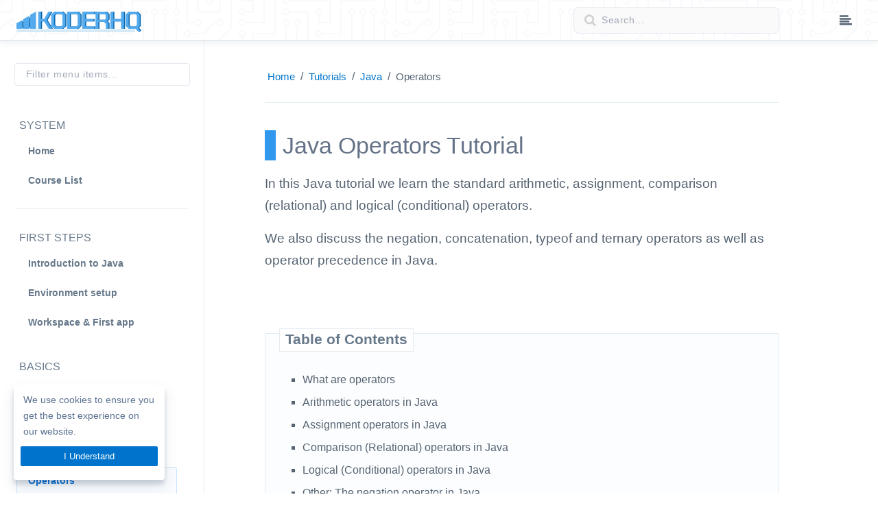

--- FILE ---
content_type: text/html; charset=UTF-8
request_url: https://www.koderhq.com/tutorial/java/operator/
body_size: 10363
content:
<!doctype html><html lang=en><head><meta charset=utf-8><meta name=viewport content="width=device-width,initial-scale=1"><title>Java Operators Tutorial | KoderHQ</title><meta name=description content="Learn the standard arithmetic, assignment, comparison (relational) and logical (conditional) operators. We also discuss the negation, concatenation, typeof and ternary operators as well as operator precedence in Java."><meta name=robots content="index, follow"><link rel=apple-touch-icon sizes=180x180 href=/apple-touch-icon.png><link rel=icon type=image/png sizes=32x32 href=/favicon-32x32.png><link rel=icon type=image/png sizes=16x16 href=/favicon-16x16.png><link rel=mask-icon href=/safari-pinned-tab.svg color=#5bbad5><meta name=msapplication-TileColor content="#603cba"><meta name=theme-color content="#ffffff"><meta property="og:type" content="website"><meta property="og:url" content="https://www.koderhq.com/tutorial/java/operator/"><meta property="og:title" content="Java Operators Tutorial | KoderHQ"><meta property="og:description" content="Learn the standard arithmetic, assignment, comparison (relational) and logical (conditional) operators. We also discuss the negation, concatenation, typeof and ternary operators as well as operator precedence in Java."><meta name=twitter:card content="summary"><meta name=twitter:title content="Java Operators Tutorial | KoderHQ"><meta name=twitter:description content="Learn the standard arithmetic, assignment, comparison (relational) and logical (conditional) operators. We also discuss the negation, concatenation, typeof and ternary operators as well as operator precedence in Java."><link href=https://www.koderhq.com/tutorial/java/operator/ rel=canonical><link href=https://www.koderhq.com rel=home><link rel=preconnect href=https://www.googletagservices.com crossorigin><link rel=dns-prefetch href=https://www.googletagservices.com crossorigin><link rel=preconnect href=https://www.google-analytics.com crossorigin><link rel=dns-prefetch href=https://www.google-analytics.com crossorigin><link rel=preconnect href=https://pagead2.googlesyndication.com crossorigin><link rel=dns-prefetch href=https://pagead2.googlesyndication.com crossorigin><link rel=preconnect href=https://adservice.google.com crossorigin><link rel=dns-prefetch href=https://adservice.google.com crossorigin><link rel=preconnect href=https://googleads.g.doubleclick.net crossorigin><link rel=dns-prefetch href=https://googleads.g.doubleclick.net crossorigin><link rel=preconnect href=https://clients1.google.com crossorigin><link rel=dns-prefetch href=https://clients1.google.com crossorigin><noscript><style>[data-simplebar]{overflow:auto}</style></noscript><style>html{visibility:hidden;opacity:0}.hidden{display:none!important}.no-js{display:none}.cookie-banner{width:220px;height:138px;position:fixed;left:20px;bottom:20px;color:#5c7291;font-size:14px;z-index:90;border-radius:4px;background:#fff;box-shadow:0 10px 20px rgba(45,66,94,.13),0 6px 6px rgba(45,66,94,.18)}.cookie-container{flex-direction:column;padding:10px}.cookie-banner span{align-items:center;margin:0 auto 10px;padding:0 4px;font-size:14px}.cookie-banner button{padding:6px 16px;color:#fff;border:none;border-radius:2px;background:var(--blue-base);border:1px solid transparent}.cookie-banner button:hover,.cookie-banner button:focus{background:#8759e3;border-color:#9065e5}</style><link rel=preload href=https://www.koderhq.com/css/main.min.css as=style onload="this.onload=null,this.rel='stylesheet'"><link rel=stylesheet href=https://www.koderhq.com/css/main.min.css media=print onload="this.media='all'"><noscript><link rel=stylesheet href=https://www.koderhq.com/css/main.min.css></noscript><link rel=preload href=https://www.koderhq.com/css/prism.min.css as=style onload="this.onload=null,this.rel='stylesheet'"><link rel=stylesheet href=https://www.koderhq.com/css/prism.min.css media=print onload="this.media='all'"><noscript><link rel=stylesheet href=https://www.koderhq.com/css/prism.min.css></noscript></head><body><div class="cookie-banner print-hidden" id=cookie-banner><div class="flex cookie-container"><span class=flex>We use cookies to ensure you get the best experience on our website.</span>
<button type=button id=cookie-accept>I&nbsp;Understand</button></div></div><div id=container class="flex flex-col container"><div class=header-container><div class="flex width-100 header-content height-100 my-auto"><div class="flex flex-align-items-center flex-align-content-center flex-justify-space-between header-left"><button id=header-menu-btn aria-label="Main menu" class="display-none header-menu-btn" onclick=toggleNav()><svg class="header-menu-btn-svg" xmlns="http://www.w3.org/2000/svg" viewBox="0 0 32 32" preserveAspectRatio="xMidYMin" aria-label="Main menu button">
        <path d="M32 24v2.286c0 0.625-0.518 1.143-1.143 1.143h-29.714c-0.625 0-1.143-0.518-1.143-1.143v-2.286c0-0.625 0.518-1.143 1.143-1.143h29.714c0.625 0 1.143 0.518 1.143 1.143zM32 17.143v2.286c0 0.625-0.518 1.143-1.143 1.143h-29.714c-0.625 0-1.143-0.518-1.143-1.143v-2.286c0-0.625 0.518-1.143 1.143-1.143h29.714c0.625 0 1.143 0.518 1.143 1.143zM32 10.286v2.286c0 0.625-0.518 1.143-1.143 1.143h-29.714c-0.625 0-1.143-0.518-1.143-1.143v-2.286c0-0.625 0.518-1.143 1.143-1.143h29.714c0.625 0 1.143 0.518 1.143 1.143zM32 3.429v2.286c0 0.625-0.518 1.143-1.143 1.143h-29.714c-0.625 0-1.143-0.518-1.143-1.143v-2.286c0-0.625 0.518-1.143 1.143-1.143h29.714c0.625 0 1.143 0.518 1.143 1.143z"></path>
        </svg></button><div class=header-logo><a href=https://www.koderhq.com class=header-logo-lg><svg class="my-auto header-logo-svg" xmlns="http://www.w3.org/2000/svg" viewBox="0 0 325.75 53.62" height="30" preserveAspectRatio="xMidYMin" aria-label="Logo and link to home page">
                <polygon class="header-logo-svg-b" points="36.02 44.56 36.04 17.57 32.95 11.3 32.86 40.26 36.02 44.56"/>
                <polygon class="header-logo-svg-b" points="18.01 44.56 18.13 26.73 14.94 22.39 14.94 42.25 18.01 44.56"/>
                <polygon class="header-logo-svg-f" points="36.02 44.56 50.96 44.56 50.96 0.13 36.02 8.07 36.02 44.56"/>
                <polygon class="header-logo-svg-f" points="18.01 44.56 32.95 44.56 32.95 11.3 18.01 19.16 18.01 44.56"/>
                <polygon class="header-logo-svg-f" points="0 44.56 14.94 44.56 14.94 22.39 0 30.25 0 44.56"/>
                <rect class="header-logo-svg-u" x="0.21" y="46.01" width="308.93" height="7.62"/>
                <path class="header-logo-svg-b" d="M60.73,4.91h7.39V24.08h8l11-19.17h8.21L82.38,27.14l14,22.35H88l-11.91-19h-8v19H60.73Z" transform="translate(-1.22 -4.91)"/>
                <path class="header-logo-svg-b" d="M95.06,42.3V12.1l7.2-7.19h22l7.19,7.19V42.3l-7.19,7.19h-22Zm25.42.82,3.63-3.56V14.84l-3.63-3.56h-14.4l-3.63,3.56V39.56l3.63,3.56Z" transform="translate(-1.22 -4.91)"/>
                <path class="header-logo-svg-b" d="M136.21,4.91h27.58l7.45,7.45V42l-7.45,7.45H136.21Zm24,38.21,3.63-3.56V14.84l-3.63-3.56H143.6V43.12Z" transform="translate(-1.22 -4.91)"/>
                <path class="header-logo-svg-b" d="M176,4.91H207v6.3h-23.7V24h21.85v6.24H183.34v13H207v6.3H176Z" transform="translate(-1.22 -4.91)"/>
                <path class="header-logo-svg-b" d="M244.36,35.1V49.49H237V36.88l-4.58-5H217.87V49.49h-7.39V4.91h27.13l6.5,6.56V25.16l-4.65,4.65Zm-26.49-9.37H234.3l2.55-2.54V13.7l-2.55-2.55H217.87Z" transform="translate(-1.22 -4.91)"/>
                <path class="header-logo-svg-b" d="M249.39,4.91h7.39V24.08H277V4.91h7.39V49.49H277v-19H256.78v19h-7.39Z" transform="translate(-1.22 -4.91)"/>
                <path class="header-logo-svg-b" d="M327,53.19l-4.53,4.52-8.28-8.22H296.34l-7.2-7.19V12.1l7.2-7.19h22l7.19,7.19V42.3L320.92,47ZM314.56,43.12l3.63-3.56V14.84l-3.63-3.56h-14.4l-3.63,3.56V39.56l3.63,3.56Z" transform="translate(-1.22 -4.91)"/>
                <path class="header-logo-svg-f" d="M57.94,4.91h7.39V24.08h8l11-19.17h8.22L79.6,27.14l14,22.35H85.2l-11.91-19h-8v19H57.94Z" transform="translate(-1.22 -4.91)"/>
                <path class="header-logo-svg-f" d="M92.27,42.3V12.1l7.2-7.19h22l7.2,7.19V42.3l-7.2,7.19h-22Zm25.42.82,3.63-3.56V14.84l-3.63-3.56h-14.4l-3.63,3.56V39.56l3.63,3.56Z" transform="translate(-1.22 -4.91)"/>
                <path class="header-logo-svg-f" d="M133.42,4.91H161l7.45,7.45V42L161,49.49H133.42Zm24,38.21,3.63-3.56V14.84l-3.63-3.56H140.81V43.12Z" transform="translate(-1.22 -4.91)"/>
                <path class="header-logo-svg-f" d="M173.17,4.91h31.08v6.3H180.56V24H202.4v6.24H180.56v13h23.69v6.3H173.17Z" transform="translate(-1.22 -4.91)"/>
                <path class="header-logo-svg-f" d="M241.58,35.1V49.49h-7.39V36.88l-4.59-5H215.08V49.49h-7.39V4.91h27.13l6.5,6.56V25.16l-4.65,4.65Zm-26.5-9.37h16.43l2.55-2.54V13.7l-2.55-2.55H215.08Z" transform="translate(-1.22 -4.91)"/>
                <path class="header-logo-svg-f" d="M246.61,4.91H254V24.08h20.25V4.91h7.39V49.49h-7.39v-19H254v19h-7.39Z" transform="translate(-1.22 -4.91)"/>
                <path class="header-logo-svg-f" d="M324.19,53.19l-4.52,4.52-8.28-8.22H293.55l-7.2-7.19V12.1l7.2-7.19h22l7.2,7.19V42.3L318.14,47ZM311.77,43.12l3.63-3.56V14.84l-3.63-3.56h-14.4l-3.63,3.56V39.56l3.63,3.56Z" transform="translate(-1.22 -4.91)"/>
            </svg></a><a href=https://www.koderhq.com class="display-none header-logo-sm"><svg class="my-auto header-logo-svg-sm" xmlns="http://www.w3.org/2000/svg" height="26" viewBox="0 0 59.53 51.91" preserveAspectRatio="xMidYMin" aria-label="Logo and link to home page">
                <polygon class="header-logo-svg-b" points="42.08 51.91 59.53 51.91 38.49 13.04 21.04 22.23 42.08 51.91"/>
                <polygon class="header-logo-svg-f" points="42.08 51.91 59.53 51.91 59.53 0 42.08 9.28 42.08 51.91"/>
                <polygon class="header-logo-svg-b" points="21.04 51.91 38.49 51.91 17.45 26 0 35.19 21.04 51.91"/>
                <polygon class="header-logo-svg-f" points="21.04 51.91 38.49 51.91 38.49 13.04 21.04 22.23 21.04 51.91"/>
                <polygon class="header-logo-svg-f" points="0 51.91 17.45 51.91 17.45 26 0 35.19 0 51.91"/>
            </svg></a></div></div><div class="flex flex-col flex-justify-center width-100 height-100 header-mid"><form class=header-search-form action=https://www.koderhq.com/search/ method=get><input name=query id=query type=search aria-label="Search field" placeholder=Search... class=header-search-field>
<button type=submit aria-label="Search button" class="flex flex-align-items-center header-search-button"><svg class="header-search-svg" xmlns="http://www.w3.org/2000/svg" viewBox="0 0 32 32" preserveAspectRatio="xMidYMin">
<path d="M20.571 14.857c0-4.411-3.589-8-8-8s-8 3.589-8 8 3.589 8 8 8 8-3.589 8-8zM29.714 29.714c0 1.25-1.036 2.286-2.286 2.286-0.607 0-1.196-0.25-1.607-0.679l-6.125-6.107c-2.089 1.446-4.589 2.214-7.125 2.214-6.946 0-12.571-5.625-12.571-12.571s5.625-12.571 12.571-12.571 12.571 5.625 12.571 12.571c0 2.536-0.768 5.036-2.214 7.125l6.125 6.125c0.411 0.411 0.661 1 0.661 1.607z"></path>
</svg></button></form></div><div class="flex flex-align-items-center header-right"><button class=header-toc-menu-btn aria-label="Table of contents dropdown menu" onclick=toggleToc()><svg class="header-toc-menu-btn-svg " xmlns="http://www.w3.org/2000/svg" viewBox="0 0 32 32" preserveAspectRatio="xMidYMin" aria-label="Table of Contents Menu Button">
        <path d="M32 24v2.286c0 0.625-0.518 1.143-1.143 1.143h-29.714c-0.625 0-1.143-0.518-1.143-1.143v-2.286c0-0.625 0.518-1.143 1.143-1.143h29.714c0.625 0 1.143 0.518 1.143 1.143zM25.143 17.143v2.286c0 0.625-0.518 1.143-1.143 1.143h-22.857c-0.625 0-1.143-0.518-1.143-1.143v-2.286c0-0.625 0.518-1.143 1.143-1.143h22.857c0.625 0 1.143 0.518 1.143 1.143zM29.714 10.286v2.286c0 0.625-0.518 1.143-1.143 1.143h-27.429c-0.625 0-1.143-0.518-1.143-1.143v-2.286c0-0.625 0.518-1.143 1.143-1.143h27.429c0.625 0 1.143 0.518 1.143 1.143zM22.857 3.429v2.286c0 0.625-0.518 1.143-1.143 1.143h-20.571c-0.625 0-1.143-0.518-1.143-1.143v-2.286c0-0.625 0.518-1.143 1.143-1.143h20.571c0.625 0 1.143 0.518 1.143 1.143z"></path>
        </svg></button></div></div></div><div class=body-container><div class="flex width-100 height-100 my-auto"><div class="display-none navigation-container" id=nav><div class=navigation-content><div class=navigation><div class=filter-field-wrapper><input id=menu-filter name=filter-menu-items class=nav-filter-field type=text placeholder="Filter menu items..." onkeyup=listFilter() aria-label="Filter menu items"></div><ul id=nav-ul><li class=nav-item-heading>System</li><li><a href=https://www.koderhq.com>Home</a></li><li><a href=https://www.koderhq.com/tutorial/>Course List</a></li><div class=nav-divider><hr></div><li class=nav-item-heading>First Steps</li><li><a href=https://www.koderhq.com/tutorial/java/>Introduction to Java</a></li><li><a href=https://www.koderhq.com/tutorial/java/environment/>Environment setup</a></li><li><a href=https://www.koderhq.com/tutorial/java/workspace/>Workspace & First app</a></li><li class=nav-item-heading>Basics</li><li><a href=https://www.koderhq.com/tutorial/java/syntax/>Basic Syntax</a></li><li><a href=https://www.koderhq.com/tutorial/java/variable/>Variables & Constants</a></li><li><a href=https://www.koderhq.com/tutorial/java/data-type/>Data Types</a></li><li class=nav-item-active>Operators</li><li class=nav-item-heading>Control Flow</li><li><a href=https://www.koderhq.com/tutorial/java/conditional-control/>if, else-if, else, switch</a></li><li><a href=https://www.koderhq.com/tutorial/java/iteration-control/>for, foreach, while, do-while loops</a></li><li class=nav-item-heading>Intermediate</li><li><a href=https://www.koderhq.com/tutorial/java/array/>Arrays</a></li><li class=nav-item-heading>Object-oriented Programming</li><li><a href=https://www.koderhq.com/tutorial/java/class/>OOP: Classes & Objects</a></li><li><a href=https://www.koderhq.com/tutorial/java/method/>OOP: Methods</a></li><li><a href=https://www.koderhq.com/tutorial/java/inheritance/>OOP: Inheritance</a></li><li><a href=https://www.koderhq.com/tutorial/java/composition/>OOP: Composition</a></li><li><a href=https://www.koderhq.com/tutorial/java/polymorphism/>OOP: Polymorphism</a></li><li><a href=https://www.koderhq.com/tutorial/java/encapsulation/>OOP: Encapsulation</a></li><li><a href=https://www.koderhq.com/tutorial/java/interface/>Interfaces</a></li><li><a href=https://www.koderhq.com/tutorial/java/lambda/>Lambda Expressions</a></li><li><a href=https://www.koderhq.com/tutorial/java/enumeration/>Enums (Enumerations)</a></li><li><a href=https://www.koderhq.com/tutorial/java/generic/>Generics</a></li><li><a href=https://www.koderhq.com/tutorial/java/package/>Packages</a></li><li class=nav-item-heading>List Collections</li><li><a href=https://www.koderhq.com/tutorial/java/arraylist/>ArrayList Collection</a></li><li class=nav-item-heading>Map Collections</li><li><a href=https://www.koderhq.com/tutorial/java/hashmap/>HashMap Collection</a></li><li class=nav-item-heading>Errors & Exceptions</li><li><a href=https://www.koderhq.com/tutorial/java/exception/>Error & Exception Handling</a></li><li class=nav-item-heading>Advanced</li><li><a href=https://www.koderhq.com/tutorial/java/concurrency/>Concurrency & Multi-threading</a></li></ul></div></div></div><div id=dark-overlay class="display-none dark-overlay" onclick=closeOverlay() style=z-index:1;cursor:pointer></div><div class=main-content-container><div class=main-content id=main-content><div class=main-content-header><div class=breadcrumbs><a href=https://www.koderhq.com title=Home>Home</a>
/
<a href=https://www.koderhq.com/tutorial/ title=Home>Tutorials</a>
/
<a href=https://www.koderhq.com/tutorial/java/ title=Java>Java</a>
/
<span>Operators</span></div><h1>Java Operators Tutorial</h1><p class=tech-comment>In this Java tutorial we learn the standard arithmetic, assignment, comparison (relational) and logical (conditional) operators.</p><p class=tech-comment>We also discuss the negation, concatenation, typeof and ternary operators as well as operator precedence in Java.</p></div><span class="width-100 page-toc-intro"><ul><li><a class="a-ext a-toc-intro" href=#what-is title="Jump directly to: What are operators">What are operators</a></li><li><a class="a-ext a-toc-intro" href=#arithmetic title="Jump directly to: Arithmetic operators in Java">Arithmetic operators in Java</a></li><li><a class="a-ext a-toc-intro" href=#assignment title="Jump directly to: Assignment operators in Java">Assignment operators in Java</a></li><li><a class="a-ext a-toc-intro" href=#comparison title="Jump directly to: Comparison (Relational) operators in Java">Comparison (Relational) operators in Java</a></li><li><a class="a-ext a-toc-intro" href=#conditional title="Jump directly to: Logical (Conditional) operators in Java">Logical (Conditional) operators in Java</a></li><li><a class="a-ext a-toc-intro" href=#negation title="Jump directly to: Other: The negation operator in Java">Other: The negation operator in Java</a></li><li><a class="a-ext a-toc-intro" href=#concat title="Jump directly to: Other: The concatenation operator in Java">Other: The concatenation operator in Java</a></li><li><a class="a-ext a-toc-intro" href=#typeof title="Jump directly to: Other: The typeof operator in Java">Other: The typeof operator in Java</a></li><li><a class="a-ext a-toc-intro" href=#ternary title="Jump directly to: Other: The ternary operator in Java">Other: The ternary operator in Java</a></li><li><a class="a-ext a-toc-intro" href=#precedence title="Jump directly to: Operator precedence in Java">Operator precedence in Java</a></li><li><a class="a-ext a-toc-intro" href=#summary title="Jump directly to: Summary: Points to remember">Summary: Points to remember</a></li></ul></span><h2>What are operators
<span class=bookmark id=what-is></span></h2><p>Operators are one or more symbols in Java that is special to the compiler and allows us to perform various operations within our application.</p><p>As an example, let&rsquo;s consider the + symbol. The + symbol is an operator to perform arithmetic on two or more numeric values.</p><p>But, when used on two or more strings, the + operator will combine (concatenate) them into a single string.</p><div class="flex flex-justify-space-between flex-align-items-center prelight"><div><span class=prelight-heading>Example: </span><span class=prelight-detail></span></div><div><button aria-label="Copy code" class=copy-button onclick=copyCode(this.id)>
<span class=copy-tooltip>Copy</span><svg xmlns="http://www.w3.org/2000/svg" class="copy-svg" fill="none" viewBox="0 0 24 24" stroke="currentColor">
      <path stroke-linecap="round" stroke-linejoin="round" stroke-width="2" d="M8 5H6a2 2 0 00-2 2v12a2 2 0 002 2h10a2 2 0 002-2v-1M8 5a2 2 0 002 2h2a2 2 0 002-2M8 5a2 2 0 012-2h2a2 2 0 012 2m0 0h2a2 2 0 012 2v3m2 4H10m0 0l3-3m-3 3l3 3" />
    </svg></button></div></div><div class=copy><div class=highlight><pre class=chroma><code class=language-java data-lang=java><span class=c1>// addition
</span><span class=c1></span><span class=n>System</span><span class=o>.</span><span class=na>out</span><span class=o>.</span><span class=na>println</span><span class=o>(</span><span class=n>5</span> <span class=o>+</span> <span class=n>3</span><span class=o>);</span>

<span class=c1>// concatenation
</span><span class=c1></span><span class=n>System</span><span class=o>.</span><span class=na>out</span><span class=o>.</span><span class=na>println</span><span class=o>(</span><span class=s>&#34;Hello &#34;</span> <span class=o>+</span> <span class=s>&#34;World&#34;</span><span class=o>);</span></code></pre></div></div><p>Operators in Java can be classified based on two criteria.</p><p>1. The number of operands.</p><p>If an operator takes a single operand, it&rsquo;s called a unary operator.
If it takes two operands, it&rsquo;s called a binary operator.
If it takes three operands, it&rsquo;s called a ternary operator.</p><p>2. The type of operation performed.</p><p>Based on the operation, an operator can be called an arithmetic operator, an assignment operator, a bitwise operator, a comparison (relational) operator, or a logical (conditional) operator.</p><div class=lazy-load-ad><ins class=adsbygoogle style=display:block;text-align:center;max-width:750px;width:100% data-ad-layout=in-article data-ad-format=fluid data-ad-client=ca-pub-9288248400942080 data-ad-slot=4756013711></ins></div><h2>Arithmetic operators in Java
<span class=bookmark id=arithmetic></span></h2><p>Java supports the following the arithmetic operators.</p><div class=table-container><table class="table-all table-sep"><thead><tr class=head-row><th>Operator</th><th>Description</th><th>Example</th></tr></thead><tr><td>+</td><td>Adds operands</td><td>5 + 3 = 8</td></tr><tr><td>-</td><td>Subtract the second operand from the first</td><td>5 - 3 = 2</td></tr><tr><td>*</td><td>Multiplies the first operand with the second</td><td>5 * 3 = 15</td></tr><tr><td>/</td><td>Divide the first operand with the second</td><td>5 / 3 = 1</td></tr><tr><td>%</td><td>Modulus. Returns the remainder of a division</td><td>5 % 3 = 2</td></tr><tr><td>++</td><td>Increment. Increase an interger value by one</td><td>5++ = 6</td></tr><tr><td>--</td><td>Decrement. Decrease an integer value by one</td><td>5-- = 4</td></tr></table></div><h2>Assignment operators in Java
<span class=bookmark id=assignment></span></h2><p>Java supports the following assignment operators.</p><div class=table-container><table class="table-all table-sep"><thead><tr class=head-row><th>Operator</th><th>Description</th></tr></thead><tr><td>=</td><td>Assignment. Assign right operand to the left operand</td></tr><tr><td>+=</td><td>Add and assign. Add the right operand to the left operand and assign the result to the left operand</td></tr><tr><td>-=</td><td>Subtract and assign. Subtract the right operand from the left operand and assign the result to the left operand</td></tr><tr><td>*=</td><td>Multiply and assign. Multiply the left operand with the right operand and assign the result to the left operand</td></tr><tr><td>/=</td><td>Divide and assign. Divide the left operand with the right operand and assign the result to the left operand</td></tr><tr><td>%=</td><td>Modulus and assign. Divide the left operand with the right operand and assign the remainder to the left operand</td></tr></table></div><div class="flex flex-justify-space-between flex-align-items-center prelight"><div><span class=prelight-heading>Example: </span><span class=prelight-detail></span></div><div><button aria-label="Copy code" class=copy-button onclick=copyCode(this.id)>
<span class=copy-tooltip>Copy</span><svg xmlns="http://www.w3.org/2000/svg" class="copy-svg" fill="none" viewBox="0 0 24 24" stroke="currentColor">
      <path stroke-linecap="round" stroke-linejoin="round" stroke-width="2" d="M8 5H6a2 2 0 00-2 2v12a2 2 0 002 2h10a2 2 0 002-2v-1M8 5a2 2 0 002 2h2a2 2 0 002-2M8 5a2 2 0 012-2h2a2 2 0 012 2m0 0h2a2 2 0 012 2v3m2 4H10m0 0l3-3m-3 3l3 3" />
    </svg></button></div></div><div class=copy><div class=highlight><pre class=chroma><code class=language-java data-lang=java><span class=kd>public</span> <span class=kd>class</span> <span class=nc>Program</span> <span class=o>{</span>
    <span class=kd>public</span> <span class=kd>static</span> <span class=kt>void</span> <span class=nf>main</span><span class=o>(</span><span class=n>String</span><span class=o>[]</span> <span class=n>args</span><span class=o>)</span> <span class=o>{</span>

        <span class=c1>// =
</span><span class=c1></span>        <span class=kt>int</span> <span class=n>num1</span> <span class=o>=</span> <span class=n>5</span><span class=o>,</span> <span class=n>num2</span> <span class=o>=</span> <span class=n>3</span><span class=o>;</span>
        <span class=n>System</span><span class=o>.</span><span class=na>out</span><span class=o>.</span><span class=na>println</span><span class=o>(</span><span class=s>&#34;num1: &#34;</span> <span class=o>+</span> <span class=n>num1</span><span class=o>);</span>

        <span class=c1>// +=
</span><span class=c1></span>        <span class=n>num1</span> <span class=o>+=</span> <span class=n>num2</span><span class=o>;</span>
        <span class=n>System</span><span class=o>.</span><span class=na>out</span><span class=o>.</span><span class=na>println</span><span class=o>(</span><span class=s>&#34;num1 += num2: &#34;</span> <span class=o>+</span> <span class=n>num1</span><span class=o>);</span>

        <span class=c1>// -=
</span><span class=c1></span>        <span class=n>num1</span> <span class=o>-=</span> <span class=n>num2</span><span class=o>;</span>
        <span class=n>System</span><span class=o>.</span><span class=na>out</span><span class=o>.</span><span class=na>println</span><span class=o>(</span><span class=s>&#34;num1 -= num2: &#34;</span> <span class=o>+</span> <span class=n>num1</span><span class=o>);</span>

        <span class=c1>// *=
</span><span class=c1></span>        <span class=n>num1</span> <span class=o>*=</span> <span class=n>num2</span><span class=o>;</span>
        <span class=n>System</span><span class=o>.</span><span class=na>out</span><span class=o>.</span><span class=na>println</span><span class=o>(</span><span class=s>&#34;num1 *= num2: &#34;</span> <span class=o>+</span> <span class=n>num1</span><span class=o>);</span>

        <span class=c1>// /=
</span><span class=c1></span>        <span class=n>num1</span> <span class=o>/=</span> <span class=n>num2</span><span class=o>;</span>
        <span class=n>System</span><span class=o>.</span><span class=na>out</span><span class=o>.</span><span class=na>println</span><span class=o>(</span><span class=s>&#34;num1 /= num2: &#34;</span> <span class=o>+</span> <span class=n>num1</span><span class=o>);</span>

        <span class=c1>// %=
</span><span class=c1></span>        <span class=n>num1</span> <span class=o>%=</span> <span class=n>num2</span><span class=o>;</span>
        <span class=n>System</span><span class=o>.</span><span class=na>out</span><span class=o>.</span><span class=na>println</span><span class=o>(</span><span class=s>&#34;num1 %= num2: &#34;</span> <span class=o>+</span> <span class=n>num1</span><span class=o>);</span>
    <span class=o>}</span>
<span class=o>}</span></code></pre></div></div><h2>Comparison (Relational) operators in Java
<span class=bookmark id=comparison></span></h2><p>Java supports the following comparison operators.</p><div class=table-container><table class="table-all table-sep"><thead><tr class=head-row><th>Operator</th><th>Description</th></tr></thead><tr><td>==</td><td>Evaluates if the values of two operands are equal</td></tr><tr><td>!=</td><td>Evaluates if the values of two operands are not equal</td></tr><tr><td>></td><td>Evaluates if the value of the left operand is greater than the value of the right operand</td></tr><tr><td><</td><td>Evaluates if the value of the left operand is less than the value of the right operand</td></tr><tr><td>>=</td><td>Evaluates if the value of the left operand is greater than or equal to the value of the right operand</td></tr><tr><td><=</td><td>Evaluates if the value of the left operand is less than or equal to the value of the right operand</td></tr></table></div><div class="flex flex-justify-space-between flex-align-items-center prelight"><div><span class=prelight-heading>Example: </span><span class=prelight-detail></span></div><div><button aria-label="Copy code" class=copy-button onclick=copyCode(this.id)>
<span class=copy-tooltip>Copy</span><svg xmlns="http://www.w3.org/2000/svg" class="copy-svg" fill="none" viewBox="0 0 24 24" stroke="currentColor">
      <path stroke-linecap="round" stroke-linejoin="round" stroke-width="2" d="M8 5H6a2 2 0 00-2 2v12a2 2 0 002 2h10a2 2 0 002-2v-1M8 5a2 2 0 002 2h2a2 2 0 002-2M8 5a2 2 0 012-2h2a2 2 0 012 2m0 0h2a2 2 0 012 2v3m2 4H10m0 0l3-3m-3 3l3 3" />
    </svg></button></div></div><div class=copy><div class=highlight><pre class=chroma><code class=language-java data-lang=java><span class=kd>public</span> <span class=kd>class</span> <span class=nc>Program</span> <span class=o>{</span>
    <span class=kd>public</span> <span class=kd>static</span> <span class=kt>void</span> <span class=nf>main</span><span class=o>(</span><span class=n>String</span><span class=o>[]</span> <span class=n>args</span><span class=o>)</span> <span class=o>{</span>

        <span class=kt>boolean</span> <span class=n>result</span> <span class=o>=</span> <span class=kc>false</span><span class=o>;</span>

        <span class=c1>// ==
</span><span class=c1></span>        <span class=n>result</span> <span class=o>=</span> <span class=n>1</span> <span class=o>==</span> <span class=n>1</span><span class=o>;</span>
        <span class=n>System</span><span class=o>.</span><span class=na>out</span><span class=o>.</span><span class=na>println</span><span class=o>(</span><span class=s>&#34;1 == 1: &#34;</span> <span class=o>+</span> <span class=n>result</span><span class=o>);</span>

        <span class=c1>// !=
</span><span class=c1></span>        <span class=n>result</span> <span class=o>=</span> <span class=n>1</span> <span class=o>!=</span> <span class=n>1</span><span class=o>;</span>
        <span class=n>System</span><span class=o>.</span><span class=na>out</span><span class=o>.</span><span class=na>println</span><span class=o>(</span><span class=s>&#34;1 != 2: &#34;</span> <span class=o>+</span> <span class=n>result</span><span class=o>);</span>

        <span class=c1>// &gt;
</span><span class=c1></span>        <span class=n>result</span> <span class=o>=</span> <span class=n>1</span> <span class=o>&gt;</span> <span class=n>2</span><span class=o>;</span>
        <span class=n>System</span><span class=o>.</span><span class=na>out</span><span class=o>.</span><span class=na>println</span><span class=o>(</span><span class=s>&#34;1 &gt; 2: &#34;</span> <span class=o>+</span> <span class=n>result</span><span class=o>);</span>

        <span class=c1>// &lt;
</span><span class=c1></span>        <span class=n>result</span> <span class=o>=</span> <span class=n>1</span> <span class=o>&lt;</span> <span class=n>2</span><span class=o>;</span>
        <span class=n>System</span><span class=o>.</span><span class=na>out</span><span class=o>.</span><span class=na>println</span><span class=o>(</span><span class=s>&#34;1 &lt; 2: &#34;</span> <span class=o>+</span> <span class=n>result</span><span class=o>);</span>

        <span class=c1>// &gt;=
</span><span class=c1></span>        <span class=n>result</span> <span class=o>=</span> <span class=n>1</span> <span class=o>&gt;=</span> <span class=n>1</span><span class=o>;</span>
        <span class=n>System</span><span class=o>.</span><span class=na>out</span><span class=o>.</span><span class=na>println</span><span class=o>(</span><span class=s>&#34;1 &gt;= 1: &#34;</span> <span class=o>+</span> <span class=n>result</span><span class=o>);</span>

        <span class=c1>// &lt;=
</span><span class=c1></span>        <span class=n>result</span> <span class=o>=</span> <span class=n>2</span> <span class=o>&lt;=</span> <span class=n>1</span><span class=o>;</span>
        <span class=n>System</span><span class=o>.</span><span class=na>out</span><span class=o>.</span><span class=na>println</span><span class=o>(</span><span class=s>&#34;2 &lt;= 1: &#34;</span> <span class=o>+</span> <span class=n>result</span><span class=o>);</span>
    <span class=o>}</span>
<span class=o>}</span></code></pre></div></div><div class=lazy-load-ad><ins class=adsbygoogle style=display:block;text-align:center;max-width:750px;width:100% data-ad-layout=in-article data-ad-format=fluid data-ad-client=ca-pub-9288248400942080 data-ad-slot=4756013711></ins></div><h2>Logical (Conditional) operators in Java
<span class=bookmark id=conditional></span></h2><p>Java supports the following comparison operators.</p><div class=table-container><table class="table-all table-sep"><thead><tr class=head-row><th>Operator</th><th>Name</th><th>Description</th></tr></thead><tr><td>&&</td><td>Conditional AND operator</td><td>If both operands are non-zero, the result is true</td></tr><tr><td>||</td><td>Conditional OR operator</td><td>If one of the two operands is non-zero, the result is true</td></tr><tr><td>!</td><td>Conditional NOT operator</td><td>If the condition is not true, the result becomes true</td></tr></table></div><div class="flex flex-justify-space-between flex-align-items-center prelight"><div><span class=prelight-heading>Example: </span><span class=prelight-detail></span></div><div><button aria-label="Copy code" class=copy-button onclick=copyCode(this.id)>
<span class=copy-tooltip>Copy</span><svg xmlns="http://www.w3.org/2000/svg" class="copy-svg" fill="none" viewBox="0 0 24 24" stroke="currentColor">
      <path stroke-linecap="round" stroke-linejoin="round" stroke-width="2" d="M8 5H6a2 2 0 00-2 2v12a2 2 0 002 2h10a2 2 0 002-2v-1M8 5a2 2 0 002 2h2a2 2 0 002-2M8 5a2 2 0 012-2h2a2 2 0 012 2m0 0h2a2 2 0 012 2v3m2 4H10m0 0l3-3m-3 3l3 3" />
    </svg></button></div></div><div class=copy><div class=highlight><pre class=chroma><code class=language-java data-lang=java><span class=kd>public</span> <span class=kd>class</span> <span class=nc>Program</span> <span class=o>{</span>
    <span class=kd>public</span> <span class=kd>static</span> <span class=kt>void</span> <span class=nf>main</span><span class=o>(</span><span class=n>String</span><span class=o>[]</span> <span class=n>args</span><span class=o>)</span> <span class=o>{</span>

        <span class=kt>boolean</span> <span class=n>op1</span> <span class=o>=</span> <span class=kc>true</span><span class=o>;</span>
        <span class=kt>boolean</span> <span class=n>op2</span> <span class=o>=</span> <span class=kc>false</span><span class=o>;</span>

        <span class=c1>// &amp;&amp;
</span><span class=c1></span>        <span class=n>System</span><span class=o>.</span><span class=na>out</span><span class=o>.</span><span class=na>println</span><span class=o>(</span><span class=s>&#34;op1 AND op2 = true: &#34;</span> <span class=o>+</span> <span class=o>(</span><span class=n>op1</span> <span class=o>&amp;&amp;</span> <span class=n>op2</span><span class=o>));</span>

        <span class=c1>// ||
</span><span class=c1></span>        <span class=n>System</span><span class=o>.</span><span class=na>out</span><span class=o>.</span><span class=na>println</span><span class=o>(</span><span class=s>&#34;op1 OR op2 = true: &#34;</span> <span class=o>+</span> <span class=o>(</span><span class=n>op1</span> <span class=o>||</span> <span class=n>op2</span><span class=o>));</span>

        <span class=c1>// !
</span><span class=c1></span>        <span class=n>System</span><span class=o>.</span><span class=na>out</span><span class=o>.</span><span class=na>println</span><span class=o>(</span><span class=s>&#34;op1 = NOT true: &#34;</span> <span class=o>+</span> <span class=o>!</span><span class=n>op1</span><span class=o>);</span>

        <span class=c1>// !
</span><span class=c1></span>        <span class=n>System</span><span class=o>.</span><span class=na>out</span><span class=o>.</span><span class=na>println</span><span class=o>(</span><span class=s>&#34;op2 = NOT true: &#34;</span> <span class=o>+</span> <span class=o>!</span><span class=n>op2</span><span class=o>);</span>
    <span class=o>}</span>
<span class=o>}</span></code></pre></div></div><h2>Other: The negation operator in Java
<span class=bookmark id=negation></span></h2><p>Typically, if we want to to turn a positive number into a negative number, we would have to multiply that number by -1.</p><div class="flex flex-justify-space-between flex-align-items-center prelight"><div><span class=prelight-heading>Example: </span><span class=prelight-detail></span></div><div><button aria-label="Copy code" class=copy-button onclick=copyCode(this.id)>
<span class=copy-tooltip>Copy</span><svg xmlns="http://www.w3.org/2000/svg" class="copy-svg" fill="none" viewBox="0 0 24 24" stroke="currentColor">
      <path stroke-linecap="round" stroke-linejoin="round" stroke-width="2" d="M8 5H6a2 2 0 00-2 2v12a2 2 0 002 2h10a2 2 0 002-2v-1M8 5a2 2 0 002 2h2a2 2 0 002-2M8 5a2 2 0 012-2h2a2 2 0 012 2m0 0h2a2 2 0 012 2v3m2 4H10m0 0l3-3m-3 3l3 3" />
    </svg></button></div></div><div class=copy><div class=highlight><pre class=chroma><code class=language-java data-lang=java><span class=kd>public</span> <span class=kd>class</span> <span class=nc>Program</span> <span class=o>{</span>
    <span class=kd>public</span> <span class=kd>static</span> <span class=kt>void</span> <span class=nf>main</span><span class=o>(</span><span class=n>String</span><span class=o>[]</span> <span class=n>args</span><span class=o>)</span> <span class=o>{</span>

        <span class=c1>// positive number
</span><span class=c1></span>        <span class=kt>int</span> <span class=n>num</span> <span class=o>=</span> <span class=n>5</span><span class=o>;</span>
        <span class=n>System</span><span class=o>.</span><span class=na>out</span><span class=o>.</span><span class=na>println</span><span class=o>(</span><span class=n>num</span><span class=o>);</span>

        <span class=c1>// prefix number with
</span><span class=c1></span>        <span class=c1>// negation operator ( - )
</span><span class=c1></span>        <span class=n>System</span><span class=o>.</span><span class=na>out</span><span class=o>.</span><span class=na>println</span><span class=o>(</span><span class=n>num</span> <span class=o>*</span> <span class=o>-</span><span class=n>1</span><span class=o>);</span>
    <span class=o>}</span>
<span class=o>}</span></code></pre></div></div><p>The negation operator can turn a number negative simply be prefixing it with the <span class="codespan deco-code">-</span>
(minus) operator.</p><div class="flex flex-justify-space-between flex-align-items-center prelight"><div><span class=prelight-heading>Example: </span><span class=prelight-detail></span></div><div><button aria-label="Copy code" class=copy-button onclick=copyCode(this.id)>
<span class=copy-tooltip>Copy</span><svg xmlns="http://www.w3.org/2000/svg" class="copy-svg" fill="none" viewBox="0 0 24 24" stroke="currentColor">
      <path stroke-linecap="round" stroke-linejoin="round" stroke-width="2" d="M8 5H6a2 2 0 00-2 2v12a2 2 0 002 2h10a2 2 0 002-2v-1M8 5a2 2 0 002 2h2a2 2 0 002-2M8 5a2 2 0 012-2h2a2 2 0 012 2m0 0h2a2 2 0 012 2v3m2 4H10m0 0l3-3m-3 3l3 3" />
    </svg></button></div></div><div class=copy><div class=highlight><pre class=chroma><code class=language-java data-lang=java><span class=kd>public</span> <span class=kd>class</span> <span class=nc>Program</span> <span class=o>{</span>
    <span class=kd>public</span> <span class=kd>static</span> <span class=kt>void</span> <span class=nf>main</span><span class=o>(</span><span class=n>String</span><span class=o>[]</span> <span class=n>args</span><span class=o>)</span> <span class=o>{</span>

        <span class=c1>// positive number
</span><span class=c1></span>        <span class=kt>int</span> <span class=n>num</span> <span class=o>=</span> <span class=n>5</span><span class=o>;</span>
        <span class=n>System</span><span class=o>.</span><span class=na>out</span><span class=o>.</span><span class=na>println</span><span class=o>(</span><span class=n>num</span><span class=o>);</span>

        <span class=c1>// prefix number with
</span><span class=c1></span>        <span class=c1>// negation operator ( - )
</span><span class=c1></span>        <span class=n>System</span><span class=o>.</span><span class=na>out</span><span class=o>.</span><span class=na>println</span><span class=o>(-</span><span class=n>num</span><span class=o>);</span>
    <span class=o>}</span>
<span class=o>}</span></code></pre></div></div><h2>Other: The concatenation operator in Java
<span class=bookmark id=concat></span></h2><p>When working with arithmetic, the <span class="codespan deco-code">+</span>
operator will perform an addition. But, when working with strings, it will combine (concatenate) the strings together.</p><div class="flex flex-justify-space-between flex-align-items-center prelight"><div><span class=prelight-heading>Example: </span><span class=prelight-detail></span></div><div><button aria-label="Copy code" class=copy-button onclick=copyCode(this.id)>
<span class=copy-tooltip>Copy</span><svg xmlns="http://www.w3.org/2000/svg" class="copy-svg" fill="none" viewBox="0 0 24 24" stroke="currentColor">
      <path stroke-linecap="round" stroke-linejoin="round" stroke-width="2" d="M8 5H6a2 2 0 00-2 2v12a2 2 0 002 2h10a2 2 0 002-2v-1M8 5a2 2 0 002 2h2a2 2 0 002-2M8 5a2 2 0 012-2h2a2 2 0 012 2m0 0h2a2 2 0 012 2v3m2 4H10m0 0l3-3m-3 3l3 3" />
    </svg></button></div></div><div class=copy><div class=highlight><pre class=chroma><code class=language-java data-lang=java><span class=kd>public</span> <span class=kd>class</span> <span class=nc>Program</span> <span class=o>{</span>
    <span class=kd>public</span> <span class=kd>static</span> <span class=kt>void</span> <span class=nf>main</span><span class=o>(</span><span class=n>String</span><span class=o>[]</span> <span class=n>args</span><span class=o>)</span> <span class=o>{</span>

        <span class=n>String</span> <span class=n>msg1</span> <span class=o>=</span> <span class=s>&#34;Hello&#34;</span><span class=o>;</span>
        <span class=n>String</span> <span class=n>msg2</span> <span class=o>=</span> <span class=s>&#34; there&#34;</span><span class=o>;</span>

        <span class=c1>// concatenate the strings
</span><span class=c1></span>        <span class=c1>// with the + operator
</span><span class=c1></span>        <span class=n>System</span><span class=o>.</span><span class=na>out</span><span class=o>.</span><span class=na>println</span><span class=o>(</span><span class=n>msg1</span> <span class=o>+</span> <span class=n>msg2</span><span class=o>);</span>
    <span class=o>}</span>
<span class=o>}</span></code></pre></div></div><h2>Other: The typeof operator in Java
<span class=bookmark id=typeof></span></h2><p>Java does <strong>not</strong> have a &lsquo;typeof&rsquo; operator to get and return the data type of the operand we specify.</p><p>Instead, we use the <span class="codespan deco-code">getClass()</span>
method on a variable object with the <span class="codespan deco-code">getName()</span>
or <span class="codespan deco-code">getSimpleName()</span>
methods after it.</p><p><em>If you&rsquo;re a beginner and this doesn&rsquo;t make sense right now, don&rsquo;t worry about this section. We cover classes and class methods in the <a class=a-ext href=https://www.koderhq.com/tutorial/java/class/ title="KoderHQ: Classes & Objects">OOP: Classes and Objects lesson</a>
.</em></p><div class="flex flex-justify-space-between flex-align-items-center prelight"><div><span class=prelight-heading>Syntax: </span><span class=prelight-detail></span></div><div><button aria-label="Copy code" class=copy-button onclick=copyCode(this.id)>
<span class=copy-tooltip>Copy</span><svg xmlns="http://www.w3.org/2000/svg" class="copy-svg" fill="none" viewBox="0 0 24 24" stroke="currentColor">
      <path stroke-linecap="round" stroke-linejoin="round" stroke-width="2" d="M8 5H6a2 2 0 00-2 2v12a2 2 0 002 2h10a2 2 0 002-2v-1M8 5a2 2 0 002 2h2a2 2 0 002-2M8 5a2 2 0 012-2h2a2 2 0 012 2m0 0h2a2 2 0 012 2v3m2 4H10m0 0l3-3m-3 3l3 3" />
    </svg></button></div></div><div class=copy><div class=highlight><pre class=chroma><code class=language-java data-lang=java><span class=c1>// variable init
</span><span class=c1></span><span class=n>var_type</span> <span class=n>var_name</span> <span class=o>=</span> <span class=n>value</span><span class=o>;</span>

<span class=c1>// assign to object
</span><span class=c1></span><span class=n>Object</span> <span class=n>name</span> <span class=o>=</span> <span class=n>var_name</span><span class=o>;</span>

<span class=c1>// get the type
</span><span class=c1></span><span class=n>name</span><span class=o>.</span><span class=na>getClass</span><span class=o>().</span><span class=na>getName</span><span class=o>();</span>
<span class=c1>// or
</span><span class=c1></span><span class=n>name</span><span class=o>.</span><span class=na>getClass</span><span class=o>().</span><span class=na>getSimpleName</span><span class=o>();</span></code></pre></div></div><div class="flex flex-justify-space-between flex-align-items-center prelight"><div><span class=prelight-heading>Example: </span><span class=prelight-detail></span></div><div><button aria-label="Copy code" class=copy-button onclick=copyCode(this.id)>
<span class=copy-tooltip>Copy</span><svg xmlns="http://www.w3.org/2000/svg" class="copy-svg" fill="none" viewBox="0 0 24 24" stroke="currentColor">
      <path stroke-linecap="round" stroke-linejoin="round" stroke-width="2" d="M8 5H6a2 2 0 00-2 2v12a2 2 0 002 2h10a2 2 0 002-2v-1M8 5a2 2 0 002 2h2a2 2 0 002-2M8 5a2 2 0 012-2h2a2 2 0 012 2m0 0h2a2 2 0 012 2v3m2 4H10m0 0l3-3m-3 3l3 3" />
    </svg></button></div></div><div class=copy><div class=highlight><pre class=chroma><code class=language-java data-lang=java><span class=kd>public</span> <span class=kd>class</span> <span class=nc>Program</span> <span class=o>{</span>
    <span class=kd>public</span> <span class=kd>static</span> <span class=kt>void</span> <span class=nf>main</span><span class=o>(</span><span class=n>String</span><span class=o>[]</span> <span class=n>args</span><span class=o>)</span> <span class=o>{</span>

        <span class=c1>// variable init
</span><span class=c1></span>        <span class=n>String</span> <span class=n>msg</span> <span class=o>=</span> <span class=s>&#34;Hello there&#34;</span><span class=o>;</span>

        <span class=c1>// assign to object
</span><span class=c1></span>        <span class=n>Object</span> <span class=n>findType</span> <span class=o>=</span> <span class=n>msg</span><span class=o>;</span>

        <span class=c1>// get the type
</span><span class=c1></span>        <span class=n>System</span><span class=o>.</span><span class=na>out</span><span class=o>.</span><span class=na>println</span><span class=o>(</span> <span class=n>msg</span><span class=o>.</span><span class=na>getClass</span><span class=o>().</span><span class=na>getSimpleName</span><span class=o>()</span> <span class=o>);</span>
    <span class=o>}</span>
<span class=o>}</span></code></pre></div></div><p>The code above can be separated into a function if we find ourselves needing it often.</p><div class="flex flex-justify-space-between flex-align-items-center prelight"><div><span class=prelight-heading>Example: </span><span class=prelight-detail></span></div><div><button aria-label="Copy code" class=copy-button onclick=copyCode(this.id)>
<span class=copy-tooltip>Copy</span><svg xmlns="http://www.w3.org/2000/svg" class="copy-svg" fill="none" viewBox="0 0 24 24" stroke="currentColor">
      <path stroke-linecap="round" stroke-linejoin="round" stroke-width="2" d="M8 5H6a2 2 0 00-2 2v12a2 2 0 002 2h10a2 2 0 002-2v-1M8 5a2 2 0 002 2h2a2 2 0 002-2M8 5a2 2 0 012-2h2a2 2 0 012 2m0 0h2a2 2 0 012 2v3m2 4H10m0 0l3-3m-3 3l3 3" />
    </svg></button></div></div><div class=copy><div class=highlight><pre class=chroma><code class=language-java data-lang=java><span class=kd>public</span> <span class=kd>class</span> <span class=nc>Program</span> <span class=o>{</span>

    <span class=kd>public</span> <span class=kd>static</span> <span class=kt>void</span> <span class=nf>main</span><span class=o>(</span><span class=n>String</span><span class=o>[]</span> <span class=n>args</span><span class=o>)</span> <span class=o>{</span>

        <span class=kt>byte</span> <span class=n>num1</span> <span class=o>=</span> <span class=n>5</span><span class=o>;</span>
        <span class=n>String</span> <span class=n>msg</span> <span class=o>=</span> <span class=s>&#34;Hello there&#34;</span><span class=o>;</span>

        <span class=n>printTypeOf</span><span class=o>(</span><span class=n>num1</span><span class=o>);</span>
        <span class=n>printTypeOf</span><span class=o>(</span><span class=n>msg</span><span class=o>);</span>
    <span class=o>}</span>

    <span class=c1>// function to get and print
</span><span class=c1></span>    <span class=c1>// variable or object type
</span><span class=c1></span>    <span class=kd>public</span> <span class=kd>static</span> <span class=kt>void</span> <span class=nf>printTypeOf</span><span class=o>(</span><span class=n>Object</span> <span class=n>typeOf</span><span class=o>)</span> <span class=o>{</span>

        <span class=n>System</span><span class=o>.</span><span class=na>out</span><span class=o>.</span><span class=na>println</span><span class=o>(</span><span class=s>&#34;Type: &#34;</span> <span class=o>+</span> <span class=n>typeOf</span><span class=o>.</span><span class=na>getClass</span><span class=o>().</span><span class=na>getSimpleName</span><span class=o>()</span> <span class=o>+</span> <span class=s>&#34; - Value: &#34;</span> <span class=o>+</span> <span class=n>typeOf</span><span class=o>);</span>
    <span class=o>}</span>
<span class=o>}</span></code></pre></div></div><p>In the example above, the &lsquo;printTypeOf&rsquo; function will get and print the type, as well as the value of the variable or object.</p><div class="flex flex-justify-space-between flex-align-items-center prelight"><div><span class=prelight-heading>Output: </span><span class=prelight-detail></span></div><div><button aria-label="Copy code" class=copy-button onclick=copyCode(this.id)>
<span class=copy-tooltip>Copy</span><svg xmlns="http://www.w3.org/2000/svg" class="copy-svg" fill="none" viewBox="0 0 24 24" stroke="currentColor">
      <path stroke-linecap="round" stroke-linejoin="round" stroke-width="2" d="M8 5H6a2 2 0 00-2 2v12a2 2 0 002 2h10a2 2 0 002-2v-1M8 5a2 2 0 002 2h2a2 2 0 002-2M8 5a2 2 0 012-2h2a2 2 0 012 2m0 0h2a2 2 0 012 2v3m2 4H10m0 0l3-3m-3 3l3 3" />
    </svg></button></div></div><div class=copy><div class=highlight><pre class=chroma><code class=language-plaintext data-lang=plaintext>Type: Byte - Value: 5
Type: String - Value: Hello there</code></pre></div></div><div class=lazy-load-ad><ins class=adsbygoogle style=display:block;text-align:center;max-width:750px;width:100% data-ad-layout=in-article data-ad-format=fluid data-ad-client=ca-pub-9288248400942080 data-ad-slot=4756013711></ins></div><h2>Other: The ternary operator in Java
<span class=bookmark id=ternary></span></h2><p>The ternary operator is a shorthand method of writing a if/else statement that only contains a single execution statement.</p><p><em>If you&rsquo;re a beginner and this doesn&rsquo;t make sense right now, don&rsquo;t worry about this section. We cover the ternary statement again in the <a class=a-ext href=https://www.koderhq.com/tutorial/java/conditional-control/#ternary title="KoderHQ: The ternary operator">Conditional Control lesson</a>
.</em></p><p>Let&rsquo;s consider the following if else statement.</p><div class="flex flex-justify-space-between flex-align-items-center prelight"><div><span class=prelight-heading>Example: </span><span class=prelight-detail></span></div><div><button aria-label="Copy code" class=copy-button onclick=copyCode(this.id)>
<span class=copy-tooltip>Copy</span><svg xmlns="http://www.w3.org/2000/svg" class="copy-svg" fill="none" viewBox="0 0 24 24" stroke="currentColor">
      <path stroke-linecap="round" stroke-linejoin="round" stroke-width="2" d="M8 5H6a2 2 0 00-2 2v12a2 2 0 002 2h10a2 2 0 002-2v-1M8 5a2 2 0 002 2h2a2 2 0 002-2M8 5a2 2 0 012-2h2a2 2 0 012 2m0 0h2a2 2 0 012 2v3m2 4H10m0 0l3-3m-3 3l3 3" />
    </svg></button></div></div><div class=copy><div class=highlight><pre class=chroma><code class=language-java data-lang=java><span class=kd>public</span> <span class=kd>class</span> <span class=nc>Program</span> <span class=o>{</span>
    <span class=kd>public</span> <span class=kd>static</span> <span class=kt>void</span> <span class=nf>main</span><span class=o>(</span><span class=n>String</span><span class=o>[]</span> <span class=n>args</span><span class=o>)</span> <span class=o>{</span>

        <span class=kt>byte</span> <span class=n>num</span> <span class=o>=</span> <span class=n>8</span><span class=o>;</span>

        <span class=k>if</span> <span class=o>(</span><span class=n>num</span> <span class=o>==</span> <span class=n>10</span><span class=o>)</span> <span class=o>{</span>

            <span class=n>System</span><span class=o>.</span><span class=na>out</span><span class=o>.</span><span class=na>println</span><span class=o>(</span><span class=s>&#34;num == 10&#34;</span><span class=o>);</span>
        <span class=o>}</span> <span class=k>else</span> <span class=o>{</span>

            <span class=n>System</span><span class=o>.</span><span class=na>out</span><span class=o>.</span><span class=na>println</span><span class=o>(</span><span class=s>&#34;num != 10&#34;</span><span class=o>);</span>
        <span class=o>}</span>
    <span class=o>}</span>
<span class=o>}</span></code></pre></div></div><p>In the example above, we evaluate if a number is 10 or not and print a message to the console. Let&rsquo;s convert this into shorthand with the ternary operator.</p><div class="flex flex-justify-space-between flex-align-items-center prelight"><div><span class=prelight-heading>Example: </span><span class=prelight-detail></span></div><div><button aria-label="Copy code" class=copy-button onclick=copyCode(this.id)>
<span class=copy-tooltip>Copy</span><svg xmlns="http://www.w3.org/2000/svg" class="copy-svg" fill="none" viewBox="0 0 24 24" stroke="currentColor">
      <path stroke-linecap="round" stroke-linejoin="round" stroke-width="2" d="M8 5H6a2 2 0 00-2 2v12a2 2 0 002 2h10a2 2 0 002-2v-1M8 5a2 2 0 002 2h2a2 2 0 002-2M8 5a2 2 0 012-2h2a2 2 0 012 2m0 0h2a2 2 0 012 2v3m2 4H10m0 0l3-3m-3 3l3 3" />
    </svg></button></div></div><div class=copy><div class=highlight><pre class=chroma><code class=language-java data-lang=java><span class=kd>public</span> <span class=kd>class</span> <span class=nc>Program</span> <span class=o>{</span>
    <span class=kd>public</span> <span class=kd>static</span> <span class=kt>void</span> <span class=nf>main</span><span class=o>(</span><span class=n>String</span><span class=o>[]</span> <span class=n>args</span><span class=o>)</span> <span class=o>{</span>

        <span class=kt>byte</span> <span class=n>num</span> <span class=o>=</span> <span class=n>5</span><span class=o>;</span>

        <span class=c1>// result       condition     if true statement   if false statement
</span><span class=c1></span>        <span class=n>String</span> <span class=n>result</span> <span class=o>=</span> <span class=o>(</span><span class=n>num</span> <span class=o>==</span> <span class=n>10</span><span class=o>)</span> <span class=o>?</span> <span class=s>&#34;num == 10&#34;</span>       <span class=o>:</span> <span class=s>&#34;num != 10&#34;</span><span class=o>;</span>

        <span class=n>System</span><span class=o>.</span><span class=na>out</span><span class=o>.</span><span class=na>println</span><span class=o>(</span><span class=n>result</span><span class=o>);</span>
    <span class=o>}</span>
<span class=o>}</span></code></pre></div></div><p>In the example above, we assign the result of the ternary operation to a variable called &lsquo;result&rsquo;. Then, we print it to the console.</p><div class="flex flex-justify-space-between flex-align-items-center prelight"><div><span class=prelight-heading>Syntax: </span><span class=prelight-detail></span></div><div><button aria-label="Copy code" class=copy-button onclick=copyCode(this.id)>
<span class=copy-tooltip>Copy</span><svg xmlns="http://www.w3.org/2000/svg" class="copy-svg" fill="none" viewBox="0 0 24 24" stroke="currentColor">
      <path stroke-linecap="round" stroke-linejoin="round" stroke-width="2" d="M8 5H6a2 2 0 00-2 2v12a2 2 0 002 2h10a2 2 0 002-2v-1M8 5a2 2 0 002 2h2a2 2 0 002-2M8 5a2 2 0 012-2h2a2 2 0 012 2m0 0h2a2 2 0 012 2v3m2 4H10m0 0l3-3m-3 3l3 3" />
    </svg></button></div></div><div class=copy><div class=highlight><pre class=chroma><code class=language-java data-lang=java> <span class=kt>boolean</span><span class=o>-</span><span class=n>expression</span> <span class=o>?</span> <span class=kc>true</span><span class=o>-</span><span class=n>expression</span> <span class=o>:</span> <span class=kc>false</span><span class=o>-</span><span class=n>expression</span></code></pre></div></div><h2>Operator precedence in Java
<span class=bookmark id=precedence></span></h2><p>Certain operators in Java will have higher precedence than others.</p><p>As an example, let&rsquo;s consider the precedence of the multiplication and addition operators.</p><div class="flex flex-justify-space-between flex-align-items-center prelight"><div><span class=prelight-heading>Example: </span><span class=prelight-detail></span></div><div><button aria-label="Copy code" class=copy-button onclick=copyCode(this.id)>
<span class=copy-tooltip>Copy</span><svg xmlns="http://www.w3.org/2000/svg" class="copy-svg" fill="none" viewBox="0 0 24 24" stroke="currentColor">
      <path stroke-linecap="round" stroke-linejoin="round" stroke-width="2" d="M8 5H6a2 2 0 00-2 2v12a2 2 0 002 2h10a2 2 0 002-2v-1M8 5a2 2 0 002 2h2a2 2 0 002-2M8 5a2 2 0 012-2h2a2 2 0 012 2m0 0h2a2 2 0 012 2v3m2 4H10m0 0l3-3m-3 3l3 3" />
    </svg></button></div></div><div class=copy><div class=highlight><pre class=chroma><code class=language-java data-lang=java> <span class=n>5</span> <span class=o>+</span> <span class=n>3</span> <span class=o>*</span> <span class=n>2</span></code></pre></div></div><p>If we read the calculation from left to right, we would do the addition first. But, the multiplication operator has a higher precedence than the addition operator, so it will do that part of the calculation first.</p><div class="flex flex-justify-space-between flex-align-items-center prelight"><div><span class=prelight-heading>Example: </span><span class=prelight-detail></span></div><div><button aria-label="Copy code" class=copy-button onclick=copyCode(this.id)>
<span class=copy-tooltip>Copy</span><svg xmlns="http://www.w3.org/2000/svg" class="copy-svg" fill="none" viewBox="0 0 24 24" stroke="currentColor">
      <path stroke-linecap="round" stroke-linejoin="round" stroke-width="2" d="M8 5H6a2 2 0 00-2 2v12a2 2 0 002 2h10a2 2 0 002-2v-1M8 5a2 2 0 002 2h2a2 2 0 002-2M8 5a2 2 0 012-2h2a2 2 0 012 2m0 0h2a2 2 0 012 2v3m2 4H10m0 0l3-3m-3 3l3 3" />
    </svg></button></div></div><div class=copy><div class=highlight><pre class=chroma><code class=language-java data-lang=java><span class=c1>// correct
</span><span class=c1></span><span class=n>3</span> <span class=o>*</span> <span class=n>2</span> <span class=o>=</span> <span class=n>6</span>
<span class=n>5</span> <span class=o>+</span> <span class=n>6</span> <span class=o>=</span> <span class=n>11</span>

<span class=c1>// incorrect
</span><span class=c1></span><span class=n>5</span> <span class=o>+</span> <span class=n>3</span> <span class=o>=</span> <span class=n>8</span>
<span class=n>8</span> <span class=o>*</span> <span class=n>2</span> <span class=o>=</span> <span class=n>16</span></code></pre></div></div><p>We can change the operator precedence by wrapping operators in parentheses.</p><div class="flex flex-justify-space-between flex-align-items-center prelight"><div><span class=prelight-heading>Example: </span><span class=prelight-detail></span></div><div><button aria-label="Copy code" class=copy-button onclick=copyCode(this.id)>
<span class=copy-tooltip>Copy</span><svg xmlns="http://www.w3.org/2000/svg" class="copy-svg" fill="none" viewBox="0 0 24 24" stroke="currentColor">
      <path stroke-linecap="round" stroke-linejoin="round" stroke-width="2" d="M8 5H6a2 2 0 00-2 2v12a2 2 0 002 2h10a2 2 0 002-2v-1M8 5a2 2 0 002 2h2a2 2 0 002-2M8 5a2 2 0 012-2h2a2 2 0 012 2m0 0h2a2 2 0 012 2v3m2 4H10m0 0l3-3m-3 3l3 3" />
    </svg></button></div></div><div class=copy><div class=highlight><pre class=chroma><code class=language-java data-lang=java> <span class=o>(</span><span class=n>5</span> <span class=o>+</span> <span class=n>3</span><span class=o>)</span> <span class=o>*</span> <span class=n>2</span></code></pre></div></div><p>In the example above, we want the addition to be performed before the multiplication, so we wrap the addition in parentheses.</p><div class="flex flex-justify-space-between flex-align-items-center prelight"><div><span class=prelight-heading>Example: </span><span class=prelight-detail></span></div><div><button aria-label="Copy code" class=copy-button onclick=copyCode(this.id)>
<span class=copy-tooltip>Copy</span><svg xmlns="http://www.w3.org/2000/svg" class="copy-svg" fill="none" viewBox="0 0 24 24" stroke="currentColor">
      <path stroke-linecap="round" stroke-linejoin="round" stroke-width="2" d="M8 5H6a2 2 0 00-2 2v12a2 2 0 002 2h10a2 2 0 002-2v-1M8 5a2 2 0 002 2h2a2 2 0 002-2M8 5a2 2 0 012-2h2a2 2 0 012 2m0 0h2a2 2 0 012 2v3m2 4H10m0 0l3-3m-3 3l3 3" />
    </svg></button></div></div><div class=copy><div class=highlight><pre class=chroma><code class=language-java data-lang=java><span class=o>(</span><span class=n>5</span> <span class=o>+</span> <span class=n>3</span><span class=o>)</span> <span class=o>=</span> <span class=n>8</span>
<span class=n>8</span> <span class=o>*</span> <span class=n>2</span> <span class=o>=</span> <span class=n>16</span></code></pre></div></div><div class=lazy-load-ad><ins class=adsbygoogle style=display:block;text-align:center;max-width:750px;width:100% data-ad-layout=in-article data-ad-format=fluid data-ad-client=ca-pub-9288248400942080 data-ad-slot=4756013711></ins></div><h2>Summary: Points to remember
<span class=bookmark id=summary></span></h2><ul><li>Operators are symbols that have a special meaning to the compiler.</li><li>Java supports the typical arithmetic, assignment, comparison (relational) and logical (conditional) operators.</li><li>Java also supports the negation, concatenation, typeof and ternary operators.</li><li>Some operators have greater importance than others and we change operator precedence with parentheses.</li></ul><div class=social-share-container><a href="http://www.facebook.com/sharer.php?u=https%3a%2f%2fwww.koderhq.com%2ftutorial%2fjava%2foperator%2f&t=Java%20Operators%20Tutorial%20%7c%20KoderHQ" target=_blank rel=noopener class="social-share-item facebook-bg" aria-label="Share on Facebook" title="Share on Facebook"><svg style="width:24px;height:24px" viewBox="0 0 24 24">
            <title>Share on Facebook</title>
            <path fill="#fff" d="M5,3H19A2,2 0 0,1 21,5V19A2,2 0 0,1 19,21H5A2,2 0 0,1 3,19V5A2,2 0 0,1 5,3M18,5H15.5A3.5,3.5 0 0,0 12,8.5V11H10V14H12V21H15V14H18V11H15V9A1,1 0 0,1 16,8H18V5Z" />
        </svg></a><a href="https://twitter.com/share?url=https%3a%2f%2fwww.koderhq.com%2ftutorial%2fjava%2foperator%2f&text=Java%20Operators%20Tutorial%20%7c%20KoderHQ" target=_blank rel=noopener class="social-share-item twitter-bg" aria-label=Tweet title=Tweet><svg style="width:24px;height:24px" viewBox="0 0 24 24">
            <title>Tweet</title>
            <path fill="#fff" d="M5,3H19A2,2 0 0,1 21,5V19A2,2 0 0,1 19,21H5A2,2 0 0,1 3,19V5A2,2 0 0,1 5,3M17.71,9.33C18.19,8.93 18.75,8.45 19,7.92C18.59,8.13 18.1,8.26 17.56,8.33C18.06,7.97 18.47,7.5 18.68,6.86C18.16,7.14 17.63,7.38 16.97,7.5C15.42,5.63 11.71,7.15 12.37,9.95C9.76,9.79 8.17,8.61 6.85,7.16C6.1,8.38 6.75,10.23 7.64,10.74C7.18,10.71 6.83,10.57 6.5,10.41C6.54,11.95 7.39,12.69 8.58,13.09C8.22,13.16 7.82,13.18 7.44,13.12C7.81,14.19 8.58,14.86 9.9,15C9,15.76 7.34,16.29 6,16.08C7.15,16.81 8.46,17.39 10.28,17.31C14.69,17.11 17.64,13.95 17.71,9.33Z" />
        </svg></a><a href="http://reddit.com/submit?url=https%3a%2f%2fwww.koderhq.com%2ftutorial%2fjava%2foperator%2f&title=Java%20Operators%20Tutorial%20%7c%20KoderHQ" target=_blank rel=noopener class="social-share-item reddit-bg" aria-label="Share on LinkedIn" title="Share on LinkedIn"><svg style="width:24px;height:24px" viewBox="0 0 24 24">
            <title>Share on Reddit</title>
            <path fill="#fff" d="M22,12.14C22,10.92 21,9.96 19.81,9.96C19.22,9.96 18.68,10.19 18.29,10.57C16.79,9.5 14.72,8.79 12.43,8.7L13.43,4L16.7,4.71C16.73,5.53 17.41,6.19 18.25,6.19C19.11,6.19 19.81,5.5 19.81,4.63C19.81,3.77 19.11,3.08 18.25,3.08C17.65,3.08 17.11,3.43 16.86,3.95L13.22,3.18C13.11,3.16 13,3.18 12.93,3.24C12.84,3.29 12.79,3.38 12.77,3.5L11.66,8.72C9.33,8.79 7.23,9.5 5.71,10.58C5.32,10.21 4.78,10 4.19,10C2.97,10 2,10.96 2,12.16C2,13.06 2.54,13.81 3.29,14.15C3.25,14.37 3.24,14.58 3.24,14.81C3.24,18.18 7.16,20.93 12,20.93C16.84,20.93 20.76,18.2 20.76,14.81C20.76,14.6 20.75,14.37 20.71,14.15C21.46,13.81 22,13.04 22,12.14M7,13.7C7,12.84 7.68,12.14 8.54,12.14C9.4,12.14 10.1,12.84 10.1,13.7A1.56,1.56 0 0,1 8.54,15.26C7.68,15.28 7,14.56 7,13.7M15.71,17.84C14.63,18.92 12.59,19 12,19C11.39,19 9.35,18.9 8.29,17.84C8.13,17.68 8.13,17.43 8.29,17.27C8.45,17.11 8.7,17.11 8.86,17.27C9.54,17.95 11,18.18 12,18.18C13,18.18 14.47,17.95 15.14,17.27C15.3,17.11 15.55,17.11 15.71,17.27C15.85,17.43 15.85,17.68 15.71,17.84M15.42,15.28C14.56,15.28 13.86,14.58 13.86,13.72A1.56,1.56 0 0,1 15.42,12.16C16.28,12.16 17,12.86 17,13.72C17,14.56 16.28,15.28 15.42,15.28Z" />
        </svg></a><a href="http://www.linkedin.com/shareArticle?mini=true&url=https%3a%2f%2fwww.koderhq.com%2ftutorial%2fjava%2foperator%2f" target=_blank rel=noopener class="social-share-item linkedin-bg" aria-label="Share on LinkedIn" title="Share on LinkedIn"><svg style="width:24px;height:24px" viewBox="0 0 24 24">
            <title>Share on LinkedIn</title>
            <path fill="#fff" d="M19,3A2,2 0 0,1 21,5V19A2,2 0 0,1 19,21H5A2,2 0 0,1 3,19V5A2,2 0 0,1 5,3H19M18.5,18.5V13.2A3.26,3.26 0 0,0 15.24,9.94C14.39,9.94 13.4,10.46 12.92,11.24V10.13H10.13V18.5H12.92V13.57C12.92,12.8 13.54,12.17 14.31,12.17A1.4,1.4 0 0,1 15.71,13.57V18.5H18.5M6.88,8.56A1.68,1.68 0 0,0 8.56,6.88C8.56,5.95 7.81,5.19 6.88,5.19A1.69,1.69 0 0,0 5.19,6.88C5.19,7.81 5.95,8.56 6.88,8.56M8.27,18.5V10.13H5.5V18.5H8.27Z" />
        </svg></a></div><div class="flex flex-justify-space-between paging-wrapper"><a class=paging-link-previous href=https://www.koderhq.com/tutorial/java/data-type/ role=button aria-label="Previous lesson"><div class="flex flex-justify-center flex-align-items-center flex-align-content-center"><svg class="paging-icon" xmlns="http://www.w3.org/2000/svg" viewBox="0 0 32 32" width="32" height="32" preserveAspectRatio="xMidYMin" focusable="false">
<path d="M20.911 5.375l-9.482 9.482 9.482 9.482c0.446 0.446 0.446 1.161 0 1.607l-2.964 2.964c-0.446 0.446-1.161 0.446-1.607 0l-13.25-13.25c-0.446-0.446-0.446-1.161 0-1.607l13.25-13.25c0.446-0.446 1.161-0.446 1.607 0l2.964 2.964c0.446 0.446 0.446 1.161 0 1.607z"></path>
</svg></div><div class="flex flex-col flex-justify-center width-100 paging-previous"><div class="width-100 paging-text">Previous</div><div class="width-100 paging-title">Data Types</div></div></a><a class=paging-link-next href=https://www.koderhq.com/tutorial/java/conditional-control/ role=button aria-label="Next lesson"><div class="flex flex-col flex-justify-center width-100 paging-next"><div class="width-100 paging-text">Next</div><div class="width-100 paging-title">if, else if, else, switch</div></div><div class="flex flex-justify-center flex-align-items-center flex-align-content-center"><svg class="paging-icon" xmlns="http://www.w3.org/2000/svg" viewBox="0 0 32 32" width="32" height="32" preserveAspectRatio="xMidYMin" focusable="false">
<path d="M19.768 15.661l-13.25 13.25c-0.446 0.446-1.161 0.446-1.607 0l-2.964-2.964c-0.446-0.446-0.446-1.161 0-1.607l9.482-9.482-9.482-9.482c-0.446-0.446-0.446-1.161 0-1.607l2.964-2.964c0.446-0.446 1.161-0.446 1.607 0l13.25 13.25c0.446 0.446 0.446 1.161 0 1.607z"></path>
</svg></div></a></div></div><div class=footer-container><div class="flex flex-justify-space-between flex-align-items-center footer-content"><span class=footer-copy>Copyright &copy; KoderHQ</span>
<span class="flex flex-justify-center footer-links"><a href=https://www.youtube.com/channel/UCz6k9pRLevdJGAsMMAVSb_Q target=_blank rel=noopener><svg xmlns="http://www.w3.org/2000/svg" viewBox="0 0 461 326.22" class="footer-youtube">
                    <path d="M365.26,67.39H95.74A95.75,95.75,0,0,0,0,163.14V297.86a95.75,95.75,0,0,0,95.74,95.75H365.26A95.74,95.74,0,0,0,461,297.86V163.14A95.74,95.74,0,0,0,365.26,67.39ZM300.51,237.06,174.45,297.18a5.06,5.06,0,0,1-7.24-4.57v-124a5.06,5.06,0,0,1,7.35-4.52L300.62,228A5.07,5.07,0,0,1,300.51,237.06Z" transform="translate(0 -67.39)"/>
                </svg></a><a href=https://www.koderhq.com/ title=Home>Home</a>
<a href=https://www.koderhq.com/tutorial/ title="Tutorial Course List">Courses</a>
<a href=https://www.koderhq.com/sitemap/ title="Human Readable Site Map">Sitemap</a>
<a href=https://www.koderhq.com/terms/ title="Terms & Conditions">Terms</a>
<a href=https://www.koderhq.com/privacy/ title="Privacy Notice">Privacy</a></span></div></div></div><div class="flex flex-align-items-center aside-container" id=aside-container><div class=aside-content><ul><li class=toc-heading><svg class="toc-menu-glyph" xmlns="http://www.w3.org/2000/svg" viewBox="0 0 32 32" preserveAspectRatio="xMidYMin" aria-label="Table of Contents Toggle">
            <path d="M32 24v2.286c0 0.625-0.518 1.143-1.143 1.143h-29.714c-0.625 0-1.143-0.518-1.143-1.143v-2.286c0-0.625 0.518-1.143 1.143-1.143h29.714c0.625 0 1.143 0.518 1.143 1.143zM25.143 17.143v2.286c0 0.625-0.518 1.143-1.143 1.143h-22.857c-0.625 0-1.143-0.518-1.143-1.143v-2.286c0-0.625 0.518-1.143 1.143-1.143h22.857c0.625 0 1.143 0.518 1.143 1.143zM29.714 10.286v2.286c0 0.625-0.518 1.143-1.143 1.143h-27.429c-0.625 0-1.143-0.518-1.143-1.143v-2.286c0-0.625 0.518-1.143 1.143-1.143h27.429c0.625 0 1.143 0.518 1.143 1.143zM22.857 3.429v2.286c0 0.625-0.518 1.143-1.143 1.143h-20.571c-0.625 0-1.143-0.518-1.143-1.143v-2.286c0-0.625 0.518-1.143 1.143-1.143h20.571c0.625 0 1.143 0.518 1.143 1.143z"></path>
            </svg><span class=toc-heading-text>CONTENTS</span></li><li class=toc-item><a href=https://www.koderhq.com/tutorial/java/operator/#what-is>What are operators</a></li><li class=toc-item><a href=https://www.koderhq.com/tutorial/java/operator/#arithmetic>Arithmetic operators</a></li><li class=toc-item><a href=https://www.koderhq.com/tutorial/java/operator/#assignment>Assignment operators</a></li><li class=toc-item><a href=https://www.koderhq.com/tutorial/java/operator/#comparison>Comparison (Relational) operators</a></li><li class=toc-item><a href=https://www.koderhq.com/tutorial/java/operator/#conditional>Logical (Conditional) operators</a></li><li class=toc-item><a href=https://www.koderhq.com/tutorial/java/operator/#negation>Other: The negation operator</a></li><li class=toc-item><a href=https://www.koderhq.com/tutorial/java/operator/#concat>Other: The concatenation operator</a></li><li class=toc-item><a href=https://www.koderhq.com/tutorial/java/operator/#typeof>Other: The typeof operator</a></li><li class=toc-item><a href=https://www.koderhq.com/tutorial/java/operator/#ternary>Other: The ternary operator</a></li><li class=toc-item><a href=https://www.koderhq.com/tutorial/java/operator/#precedence>Operator precedence</a></li><li class=toc-item><a href=https://www.koderhq.com/tutorial/java/operator/#summary>Summary: Points to remember</a></li></ul></div></div><div class="display-none width-100 aside-container-dropdown" id=aside-container-dropdown><div class=aside-content-dropdown><ul><li class=toc-heading><svg class="toc-menu-glyph" xmlns="http://www.w3.org/2000/svg" viewBox="0 0 32 32" preserveAspectRatio="xMidYMin" aria-label="Table of Contents Toggle">
        <path d="M32 24v2.286c0 0.625-0.518 1.143-1.143 1.143h-29.714c-0.625 0-1.143-0.518-1.143-1.143v-2.286c0-0.625 0.518-1.143 1.143-1.143h29.714c0.625 0 1.143 0.518 1.143 1.143zM25.143 17.143v2.286c0 0.625-0.518 1.143-1.143 1.143h-22.857c-0.625 0-1.143-0.518-1.143-1.143v-2.286c0-0.625 0.518-1.143 1.143-1.143h22.857c0.625 0 1.143 0.518 1.143 1.143zM29.714 10.286v2.286c0 0.625-0.518 1.143-1.143 1.143h-27.429c-0.625 0-1.143-0.518-1.143-1.143v-2.286c0-0.625 0.518-1.143 1.143-1.143h27.429c0.625 0 1.143 0.518 1.143 1.143zM22.857 3.429v2.286c0 0.625-0.518 1.143-1.143 1.143h-20.571c-0.625 0-1.143-0.518-1.143-1.143v-2.286c0-0.625 0.518-1.143 1.143-1.143h20.571c0.625 0 1.143 0.518 1.143 1.143z"></path>
        </svg><span class=toc-heading-text>CONTENTS</span></li><li class=toc-item><a href=https://www.koderhq.com/tutorial/java/operator/#what-is>What are operators</a></li><li class=toc-item><a href=https://www.koderhq.com/tutorial/java/operator/#arithmetic>Arithmetic operators</a></li><li class=toc-item><a href=https://www.koderhq.com/tutorial/java/operator/#assignment>Assignment operators</a></li><li class=toc-item><a href=https://www.koderhq.com/tutorial/java/operator/#comparison>Comparison (Relational) operators</a></li><li class=toc-item><a href=https://www.koderhq.com/tutorial/java/operator/#conditional>Logical (Conditional) operators</a></li><li class=toc-item><a href=https://www.koderhq.com/tutorial/java/operator/#negation>Other: The negation operator</a></li><li class=toc-item><a href=https://www.koderhq.com/tutorial/java/operator/#concat>Other: The concatenation operator</a></li><li class=toc-item><a href=https://www.koderhq.com/tutorial/java/operator/#typeof>Other: The typeof operator</a></li><li class=toc-item><a href=https://www.koderhq.com/tutorial/java/operator/#ternary>Other: The ternary operator</a></li><li class=toc-item><a href=https://www.koderhq.com/tutorial/java/operator/#precedence>Operator precedence</a></li><li class=toc-item><a href=https://www.koderhq.com/tutorial/java/operator/#summary>Summary: Points to remember</a></li></ul></div></div></div></div><button onclick=scrollToTop() name=scroll-back-to-top class=display-none id=to-top-btn title="Back to top" aria-label="Back to top"><svg class="to-top-btn-svg" xmlns="http://www.w3.org/2000/svg" viewBox="0 0 32 32" preserveAspectRatio="xMidYMin" role="presentation">
        <path d="M30.054 23.768l-2.964 2.946c-0.446 0.446-1.161 0.446-1.607 0l-9.482-9.482-9.482 9.482c-0.446 0.446-1.161 0.446-1.607 0l-2.964-2.946c-0.446-0.446-0.446-1.179 0-1.625l13.25-13.232c0.446-0.446 1.161-0.446 1.607 0l13.25 13.232c0.446 0.446 0.446 1.179 0 1.625z"></path>
        </svg></button></div><script src=https://www.koderhq.com/js/main.min.js async></script><script src=https://cdn.jsdelivr.net/npm/prismjs@1.24.1/components/prism-core.min.js async></script><script src=https://cdn.jsdelivr.net/npm/prismjs@1.24.1/plugins/autoloader/prism-autoloader.min.js async></script><script async>var hasTouchScreen=!1,mQ,UA;if("maxTouchPoints"in navigator?hasTouchScreen=navigator.maxTouchPoints>0:"msMaxTouchPoints"in navigator?hasTouchScreen=navigator.msMaxTouchPoints>0:(mQ=window.matchMedia&&matchMedia("(pointer:coarse)"),mQ&&mQ.media==="(pointer:coarse)"?hasTouchScreen=!!mQ.matches:'orientation'in window?hasTouchScreen=!0:(UA=navigator.userAgent,hasTouchScreen=/\b(BlackBerry|webOS|iPhone|IEMobile)\b/i.test(UA)||/\b(Android|Windows Phone|iPad|iPod)\b/i.test(UA))),!hasTouchScreen){let a=document.createElement("script");a.setAttribute("data-ad-client","ca-pub-9288248400942080"),a.setAttribute("src","https://pagead2.googlesyndication.com/pagead/js/adsbygoogle.js"),a.setAttribute("async","true"),document.body.appendChild(a),(adsbygoogle=window.adsbygoogle||[]).onload=function(){[].forEach.call(document.getElementsByClassName('adsbygoogle'),function(){adsbygoogle.push({})})}}</script><script async>window.ga=function(){ga.q.push(arguments)},ga.q=[],ga.l=+new Date,ga('create','UA-141811457-1','auto'),ga('set','anonymizeIp',!0),ga('set','transport','beacon'),ga('send','pageview')</script><script src=https://www.google-analytics.com/analytics.js async></script><script async src="https://www.googletagmanager.com/gtag/js?id=G-Y9X9T5D64L"></script><script>window.dataLayer=window.dataLayer||[];function gtag(){dataLayer.push(arguments)}gtag('js',new Date),gtag('config','G-Y9X9T5D64L')</script></body></html>

--- FILE ---
content_type: text/html; charset=utf-8
request_url: https://www.google.com/recaptcha/api2/aframe
body_size: 269
content:
<!DOCTYPE HTML><html><head><meta http-equiv="content-type" content="text/html; charset=UTF-8"></head><body><script nonce="gUpDUK0_4G2eHHiTj1QRxA">/** Anti-fraud and anti-abuse applications only. See google.com/recaptcha */ try{var clients={'sodar':'https://pagead2.googlesyndication.com/pagead/sodar?'};window.addEventListener("message",function(a){try{if(a.source===window.parent){var b=JSON.parse(a.data);var c=clients[b['id']];if(c){var d=document.createElement('img');d.src=c+b['params']+'&rc='+(localStorage.getItem("rc::a")?sessionStorage.getItem("rc::b"):"");window.document.body.appendChild(d);sessionStorage.setItem("rc::e",parseInt(sessionStorage.getItem("rc::e")||0)+1);localStorage.setItem("rc::h",'1768661987957');}}}catch(b){}});window.parent.postMessage("_grecaptcha_ready", "*");}catch(b){}</script></body></html>

--- FILE ---
content_type: text/css; charset=UTF-8
request_url: https://www.koderhq.com/css/main.min.css
body_size: 7597
content:
:root{--ff-serif:Georgia,Cambria,"Times New Roman",Times,serif;--ff-sans:-apple-system,BlinkMacSystemFont,"Segoe UI","Liberation Sans",sans-serif;--ff-mono:ui-monospace,"Cascadia Mono","Segoe UI Mono","Liberation Mono",Menlo,Monaco,Consolas,monospace;--blue-base:#0074CC;--text-body:#556372;--text-body-5:#66788a}*,*::after,*::before{margin:0;padding:0;box-sizing:inherit}html{font-size:62.5%;scroll-behavior:smooth}body{box-sizing:border-box;min-height:100vh;color:var(--text-body);font-family:var(--ff-sans);font-size:1.6rem;font-style:normal;font-weight:400;line-height:1.7;text-rendering:optimizeSpeed;-moz-tab-size:4;tab-size:4;-webkit-text-size-adjust:100%;text-size-adjust:100%;background:#fff}html,body{width:100%;height:100%}p{padding:0 .1875em;margin-bottom:2.4rem}a{background-color:transparent}b,strong{font-weight:bolder}em{color:var(--text-body-5)}button,[type=button],[type=reset],[type=submit]{-webkit-appearance:button}[type=search]{-webkit-appearance:textfield;outline-offset:-.125em}[type=search]::-webkit-search-decoration{-webkit-appearance:none}img{max-width:100%;height:auto;border-style:none}button::-moz-focus-inner,[type=button]::-moz-focus-inner,[type=reset]::-moz-focus-inner,[type=submit]::-moz-focus-inner{border-style:none;padding:0}button:-moz-focusring,[type=button]:-moz-focusring,[type=reset]:-moz-focusring,[type=submit]:-moz-focusring{outline:.1rem dotted ButtonText}[hidden]{display:none}code,kbd,tt,pre,samp,textarea{font-size:1em;font-family:var(--ff-mono)}.display-none{display:none}.display-inline{display:inline!important}.flex{display:-webkit-box;display:-webkit-flex;display:-ms-flexbox;display:flex}.flex-col{-webkit-box-orient:vertical;-webkit-box-direction:normal;-webkit-flex-direction:column;-ms-flex-direction:column;flex-direction:column}.flex-align-items-center{-webkit-box-align:center;-ms-flex-align:center;-webkit-align-items:center;align-items:center}.flex-align-content-center{-ms-flex-line-pack:center;-webkit-align-content:center;align-content:center}.flex-justify-center{-webkit-box-pack:center;-webkit-justify-content:center;-ms-flex-pack:center;justify-content:center}.flex-justify-space-between{-webkit-box-pack:justify;-ms-flex-pack:justify;-webkit-justify-content:space-between;justify-content:space-between}.width-100{width:100%}.height-100{height:100%}.my-auto{margin:0 auto}.ml-auto{margin-left:auto}.hidden{display:none!important}.no-js{display:none}h1,h2,h3,h4,h5{margin:2.25em 0 1.125em;font-weight:400;line-height:1.3;color:var(--text-body)}h1{margin-top:0;font-size:2.5em}h2{margin-top:3.2em;font-size:1.875em}h3{margin-top:3em;font-size:1.5em}h4{font-size:1.375em}h5{font-size:1.125em;font-weight:500}.lazy-load-ad+h2,.lazy-load-ad+h3{margin-top:2.25em}.lazy-load-ad+h4,.lazy-load-ad+h5{margin-top:1.75em}.lazy-load-ad+p,.lazy-load-ad+ul,.lazy-load-ad+ol{margin-top:1.6rem}a{color:var(--blue-base);text-decoration:none}p a,ol a,.ext-link-wrapper a{color:var(--blue-base);text-decoration:none;font-weight:600}p a:hover,ol a:hover,.ext-link-wrapper a:hover{text-decoration:underline}a:focus{outline-color:rgba(13,133,231,.7)}a.a-ext{color:var(--blue-base);text-decoration:none;cursor:pointer;position:relative;font-weight:600}a.a-ext:hover{text-decoration:none}a.a-ext::after{content:'';position:absolute;bottom:0;right:0;width:0%;height:100%;border-bottom:.1rem solid var(--blue-base);transition:width .25s ease}a.a-ext:hover::after{left:0;width:100%}a.a-toc-intro{color:var(--text-body);font-weight:400}a.a-toc-intro::after{border-bottom-color:var(--text-body)}a.l-ext{cursor:alias}a.l-ext:focus{border-bottom:none;outline-style:dashed}a.l-ext::after{border-bottom:.1rem dashed var(--blue-base)}.header-container{width:100%;height:6rem;position:fixed;top:0;z-index:3;border-bottom:1px solid #d4dadf;-webkit-box-shadow:0 .3rem .8rem 0 rgba(100,114,135,.1);box-shadow:0 .3rem .8rem rgba(100,114,135,.1);background-color:#fff;background-image:url("data:image/svg+xml,%3Csvg xmlns='http://www.w3.org/2000/svg' viewBox='0 0 304 304' width='304' height='304'%3E%3Cpath fill='%23e2e8f0' fill-opacity='0.25' d='M44.1 224a5 5 0 1 1 0 2H0v-2h44.1zm160 48a5 5 0 1 1 0 2H82v-2h122.1zm57.8-46a5 5 0 1 1 0-2H304v2h-42.1zm0 16a5 5 0 1 1 0-2H304v2h-42.1zm6.2-114a5 5 0 1 1 0 2h-86.2a5 5 0 1 1 0-2h86.2zm-256-48a5 5 0 1 1 0 2H0v-2h12.1zm185.8 34a5 5 0 1 1 0-2h86.2a5 5 0 1 1 0 2h-86.2zM258 12.1a5 5 0 1 1-2 0V0h2v12.1zm-64 208a5 5 0 1 1-2 0v-54.2a5 5 0 1 1 2 0v54.2zm48-198.2V80h62v2h-64V21.9a5 5 0 1 1 2 0zm16 16V64h46v2h-48V37.9a5 5 0 1 1 2 0zm-128 96V208h16v12.1a5 5 0 1 1-2 0V210h-16v-76.1a5 5 0 1 1 2 0zm-5.9-21.9a5 5 0 1 1 0 2H114v48H85.9a5 5 0 1 1 0-2H112v-48h12.1zm-6.2 130a5 5 0 1 1 0-2H176v-74.1a5 5 0 1 1 2 0V242h-60.1zm-16-64a5 5 0 1 1 0-2H114v48h10.1a5 5 0 1 1 0 2H112v-48h-10.1zM66 284.1a5 5 0 1 1-2 0V274H50v30h-2v-32h18v12.1zM236.1 176a5 5 0 1 1 0 2H226v94h48v32h-2v-30h-48v-98h12.1zm25.8-30a5 5 0 1 1 0-2H274v44.1a5 5 0 1 1-2 0V146h-10.1zm-64 96a5 5 0 1 1 0-2H208v-80h16v-14h-42.1a5 5 0 1 1 0-2H226v18h-16v80h-12.1zm86.2-210a5 5 0 1 1 0 2H272V0h2v32h10.1zM98 101.9V146H53.9a5 5 0 1 1 0-2H96v-42.1a5 5 0 1 1 2 0zM53.9 34a5 5 0 1 1 0-2H80V0h2v34H53.9zm60.1 3.9V66H82v64H69.9a5 5 0 1 1 0-2H80V64h32V37.9a5 5 0 1 1 2 0zM101.9 82a5 5 0 1 1 0-2H128V37.9a5 5 0 1 1 2 0V82h-28.1zm16-64a5 5 0 1 1 0-2H146v44.1a5 5 0 1 1-2 0V18h-26.1zm102.2 270a5 5 0 1 1 0 2H98v14h-2v-16h124.1zM242 149.9V160h16v34h-16v62h48v48h-2v-46h-48v-66h16v-30h-16v-12.1a5 5 0 1 1 2 0zM53.9 18a5 5 0 1 1 0-2H64V2H48V0h18v18H53.9zm112 32a5 5 0 1 1 0-2H192V0h50v2h-48v48h-28.1zm-48-48a5 5 0 0 1-9.8-2h2.07a3 3 0 1 0 5.66 0H178v34h-18V21.9a5 5 0 1 1 2 0V32h14V2h-58.1zm0 96a5 5 0 1 1 0-2H137l32-32h39V21.9a5 5 0 1 1 2 0V66h-40.17l-32 32H117.9zm28.1 90.1a5 5 0 1 1-2 0v-76.51L175.59 80H224V21.9a5 5 0 1 1 2 0V82h-49.59L146 112.41v75.69zm16 32a5 5 0 1 1-2 0v-99.51L184.59 96H300.1a5 5 0 0 1 3.9-3.9v2.07a3 3 0 0 0 0 5.66v2.07a5 5 0 0 1-3.9-3.9H185.41L162 121.41v98.69zm-144-64a5 5 0 1 1-2 0v-3.51l48-48V48h32V0h2v50H66v55.41l-48 48v2.69zM50 53.9v43.51l-48 48V208h26.1a5 5 0 1 1 0 2H0v-65.41l48-48V53.9a5 5 0 1 1 2 0zm-16 16V89.41l-34 34v-2.82l32-32V69.9a5 5 0 1 1 2 0zM12.1 32a5 5 0 1 1 0 2H9.41L0 43.41V40.6L8.59 32h3.51zm265.8 18a5 5 0 1 1 0-2h18.69l7.41-7.41v2.82L297.41 50H277.9zm-16 160a5 5 0 1 1 0-2H288v-71.41l16-16v2.82l-14 14V210h-28.1zm-208 32a5 5 0 1 1 0-2H64v-22.59L40.59 194H21.9a5 5 0 1 1 0-2H41.41L66 216.59V242H53.9zm150.2 14a5 5 0 1 1 0 2H96v-56.6L56.6 162H37.9a5 5 0 1 1 0-2h19.5L98 200.6V256h106.1zm-150.2 2a5 5 0 1 1 0-2H80v-46.59L48.59 178H21.9a5 5 0 1 1 0-2H49.41L82 208.59V258H53.9zM34 39.8v1.61L9.41 66H0v-2h8.59L32 40.59V0h2v39.8zM2 300.1a5 5 0 0 1 3.9 3.9H3.83A3 3 0 0 0 0 302.17V256h18v48h-2v-46H2v42.1zM34 241v63h-2v-62H0v-2h34v1zM17 18H0v-2h16V0h2v18h-1zm273-2h14v2h-16V0h2v16zm-32 273v15h-2v-14h-14v14h-2v-16h18v1zM0 92.1A5.02 5.02 0 0 1 6 97a5 5 0 0 1-6 4.9v-2.07a3 3 0 1 0 0-5.66V92.1zM80 272h2v32h-2v-32zm37.9 32h-2.07a3 3 0 0 0-5.66 0h-2.07a5 5 0 0 1 9.8 0zM5.9 0A5.02 5.02 0 0 1 0 5.9V3.83A3 3 0 0 0 3.83 0H5.9zm294.2 0h2.07A3 3 0 0 0 304 3.83V5.9a5 5 0 0 1-3.9-5.9zm3.9 300.1v2.07a3 3 0 0 0-1.83 1.83h-2.07a5 5 0 0 1 3.9-3.9zM97 100a3 3 0 1 0 0-6 3 3 0 0 0 0 6zm0-16a3 3 0 1 0 0-6 3 3 0 0 0 0 6zm16 16a3 3 0 1 0 0-6 3 3 0 0 0 0 6zm16 16a3 3 0 1 0 0-6 3 3 0 0 0 0 6zm0 16a3 3 0 1 0 0-6 3 3 0 0 0 0 6zm-48 32a3 3 0 1 0 0-6 3 3 0 0 0 0 6zm16 16a3 3 0 1 0 0-6 3 3 0 0 0 0 6zm32 48a3 3 0 1 0 0-6 3 3 0 0 0 0 6zm-16 16a3 3 0 1 0 0-6 3 3 0 0 0 0 6zm32-16a3 3 0 1 0 0-6 3 3 0 0 0 0 6zm0-32a3 3 0 1 0 0-6 3 3 0 0 0 0 6zm16 32a3 3 0 1 0 0-6 3 3 0 0 0 0 6zm32 16a3 3 0 1 0 0-6 3 3 0 0 0 0 6zm0-16a3 3 0 1 0 0-6 3 3 0 0 0 0 6zm-16-64a3 3 0 1 0 0-6 3 3 0 0 0 0 6zm16 0a3 3 0 1 0 0-6 3 3 0 0 0 0 6zm16 96a3 3 0 1 0 0-6 3 3 0 0 0 0 6zm0 16a3 3 0 1 0 0-6 3 3 0 0 0 0 6zm16 16a3 3 0 1 0 0-6 3 3 0 0 0 0 6zm16-144a3 3 0 1 0 0-6 3 3 0 0 0 0 6zm0 32a3 3 0 1 0 0-6 3 3 0 0 0 0 6zm16-32a3 3 0 1 0 0-6 3 3 0 0 0 0 6zm16-16a3 3 0 1 0 0-6 3 3 0 0 0 0 6zm-96 0a3 3 0 1 0 0-6 3 3 0 0 0 0 6zm0 16a3 3 0 1 0 0-6 3 3 0 0 0 0 6zm16-32a3 3 0 1 0 0-6 3 3 0 0 0 0 6zm96 0a3 3 0 1 0 0-6 3 3 0 0 0 0 6zm-16-64a3 3 0 1 0 0-6 3 3 0 0 0 0 6zm16-16a3 3 0 1 0 0-6 3 3 0 0 0 0 6zm-32 0a3 3 0 1 0 0-6 3 3 0 0 0 0 6zm0-16a3 3 0 1 0 0-6 3 3 0 0 0 0 6zm-16 0a3 3 0 1 0 0-6 3 3 0 0 0 0 6zm-16 0a3 3 0 1 0 0-6 3 3 0 0 0 0 6zm-16 0a3 3 0 1 0 0-6 3 3 0 0 0 0 6zM49 36a3 3 0 1 0 0-6 3 3 0 0 0 0 6zm-32 0a3 3 0 1 0 0-6 3 3 0 0 0 0 6zm32 16a3 3 0 1 0 0-6 3 3 0 0 0 0 6zM33 68a3 3 0 1 0 0-6 3 3 0 0 0 0 6zm16-48a3 3 0 1 0 0-6 3 3 0 0 0 0 6zm0 240a3 3 0 1 0 0-6 3 3 0 0 0 0 6zm16 32a3 3 0 1 0 0-6 3 3 0 0 0 0 6zm-16-64a3 3 0 1 0 0-6 3 3 0 0 0 0 6zm0 16a3 3 0 1 0 0-6 3 3 0 0 0 0 6zm-16-32a3 3 0 1 0 0-6 3 3 0 0 0 0 6zm80-176a3 3 0 1 0 0-6 3 3 0 0 0 0 6zm16 0a3 3 0 1 0 0-6 3 3 0 0 0 0 6zm-16-16a3 3 0 1 0 0-6 3 3 0 0 0 0 6zm32 48a3 3 0 1 0 0-6 3 3 0 0 0 0 6zm16-16a3 3 0 1 0 0-6 3 3 0 0 0 0 6zm0-32a3 3 0 1 0 0-6 3 3 0 0 0 0 6zm112 176a3 3 0 1 0 0-6 3 3 0 0 0 0 6zm-16 16a3 3 0 1 0 0-6 3 3 0 0 0 0 6zm0 16a3 3 0 1 0 0-6 3 3 0 0 0 0 6zm0 16a3 3 0 1 0 0-6 3 3 0 0 0 0 6zM17 180a3 3 0 1 0 0-6 3 3 0 0 0 0 6zm0 16a3 3 0 1 0 0-6 3 3 0 0 0 0 6zm0-32a3 3 0 1 0 0-6 3 3 0 0 0 0 6zm16 0a3 3 0 1 0 0-6 3 3 0 0 0 0 6zM17 84a3 3 0 1 0 0-6 3 3 0 0 0 0 6zm32 64a3 3 0 1 0 0-6 3 3 0 0 0 0 6zm16-16a3 3 0 1 0 0-6 3 3 0 0 0 0 6z'%3E%3C/path%3E%3C/svg%3E")}.header-content{max-width:144.8rem;height:100%}.header-left{width:11rem;padding:0 1.6rem}.header-menu-btn{margin-left:1rem;margin-right:2rem;margin-top:.6rem}.header-logo{padding-top:1rem;width:25rem}.header-logo a{text-decoration:none;border-bottom:none}.header-logo-lg{display:block}.header-logo-svg{height:3rem;margin-top:.2rem}.header-logo-svg-sm{height:2.6rem;margin-top:.2rem}.header-logo-svg-f{fill:#53aaed}.header-logo-svg-b{fill:#0967ae}.header-logo-svg-u{fill:#d6e9f7}.header-menu-btn-svg{width:1.8rem;height:1.8rem;fill:var(--text-body)}.header-mid{max-width:75rem;margin:0 8.8rem;padding:0}.header-search-form{display:inline-block;position:relative;width:100%;max-width:300px;direction:ltr;margin-left:auto}.header-search-field{display:block;width:100%;padding:.8rem 1.6rem .8rem 4rem;background-color:#fafafa;border:.1rem solid #e2e8f0;border-radius:.8rem;line-height:1.6;letter-spacing:.6px;color:var(--text-body)}.header-search-button{position:absolute;top:0;bottom:0;left:0;padding-left:1.6rem;border:none;border-radius:.8rem 0 0 .8rem;background-color:transparent;outline:none}.header-search-glyph{font-size:1.6rem;color:var(--text-body)}.header-search-svg,.header-toc-menu-btn-svg{width:1.8rem;height:1.8rem;margin-bottom:.2rem;fill:var(--text-body)}.header-search-svg{fill:#d0d0d0}.header-right{width:3.2rem!important}.header-toc-menu-btn{margin-right:2.4rem;margin-top:.4rem}.header-toc-menu-btn-svg{margin-bottom:0}.header-toc-menu-btn,.header-menu-btn,.header-menu-btn-svg{border:none;background:0 0}.body-container{width:100%;height:100%}.body-content{height:100%}.main-content-container{min-height:100vh;width:100%;max-width:75rem;height:100%;margin:0 8.8rem;padding:0;color:var(--text-body)}.main-content{max-width:750px!important}.main-content-header{margin-bottom:3.2rem;padding:0 0 .5rem;margin-top:9.6rem}.main-content-header h1{margin:.8rem 0 1.2rem;padding-left:1rem;font-size:2.125em;font-weight:400;color:#647287;border-left:1.6rem solid #3198ed}.main-content-header p{padding:.6rem 0;color:var(--text-body);font-size:1.1875em;font-weight:300}.breadcrumbs{width:100%;padding:.2rem 0 2.4rem;margin:3.4rem 0 4rem;border-bottom:.1rem solid #e6f0f1}.breadcrumbs a,.breadcrumbs span{padding:.2rem .3rem;border:.1rem solid transparent;text-decoration:none;font-size:1.5rem;font-weight:400}#to-top-btn{position:fixed;bottom:4.8rem;right:0;width:5.4rem;height:4.6rem;outline:none;border:.2rem solid transparent;border:.1rem solid #e2e8f0;border-radius:.4rem 0 0 .4rem;padding-right:1.6rem;font-size:2.8rem;color:#f9fafb;cursor:pointer;background:#0d85e7;background:linear-gradient(27deg,#0d85e7 0%,#026dc5 100%);-webkit-box-shadow:0 .3rem .8rem 0 rgba(100,114,135,.1);box-shadow:0 .3rem .8rem rgba(100,114,135,.1);z-index:0}#to-top-btn:hover,#to-top-btn:focus{outline:none;border-right-color:#f9fafb;color:#f9fafb;background:#f5427b;background:linear-gradient(27deg,#f5427b 0%,#e6195a 100%)}.to-top-btn-svg{width:2.8rem;height:2.8rem;fill:#f9fafb}.header-logo a:focus{border:none}.header-logo a:hover .header-logo-svg-u,.header-logo a:focus .header-logo-svg-u{outline:none!important;fill:#73baf1!important}.header-logo-sm:hover,.header-logo-sm:focus{outline:none}.header-logo-sm:hover .header-logo-svg-f,.header-logo-sm:focus .header-logo-svg-f{fill:#cddbe1}.header-logo-sm:hover .header-logo-svg-b,.header-logo-sm:focus .header-logo-svg-b{fill:var(--text-body-5)}.header-search-field:focus{outline:0;background:#fff;box-shadow:0 0 0 .1rem rgba(13,133,231,.5),0 0 0 .4rem #D6E9F7}.header-search-button:focus,.header-toc-menu-btn:focus,.header-menu-btn:focus{outline:none}.header-search-button:hover .header-search-svg,.header-search-button:focus .header-search-svg,.header-toc-menu-btn:hover .header-toc-menu-btn-svg,.header-toc-menu-btn:focus .header-toc-menu-btn-svg,.header-menu-btn:hover .header-menu-btn-svg,.header-menu-btn:focus .header-menu-btn-svg{outline:none;fill:rgba(13,133,231,.7)}.breadcrumbs a:hover{text-decoration:underline;color:var(--blue-base)}.img-center{display:block;margin-left:auto;margin-right:auto;width:50%}.img-border{border:.1rem solid var(--text-body);border-radius:.3rem}.img-my{margin:3.2rem 0}.dark-overlay{position:fixed;width:100%;height:100%;top:0;left:0;right:0;bottom:0;background-color:rgba(255,255,255,.9);z-index:1}.navigation-container{position:absolute;position:static;background:#fff;border-right:.1rem solid #e6f0f1;z-index:2}.navigation-content{display:block;position:relative;position:-webkit-sticky;position:sticky;top:6rem}.navigation{width:100%;width:29.8rem;height:calc(100vh - 6rem);padding-bottom:10rem;overflow-y:auto;overflow-x:hidden}.navigation ul{list-style:none;margin:0;padding:0}.navigation li{margin-top:0;margin-bottom:0}.navigation li a,.nav-item-active{display:block;margin:0 4rem 0 2.4rem;padding:.8rem 1.6rem 1rem;font-size:1.4rem;font-weight:600;text-decoration:none;color:var(--text-body-5);border-radius:.4rem;border:.1rem solid transparent}.navigation li a:hover{background:#fafcff;border-color:#cae3fc;color:#036ed8}.nav-item-heading{padding:2.8rem 2.4rem .4rem 2.8rem;text-transform:uppercase;vertical-align:text-top;color:var(--text-body-5)}.nav-item-active{font-weight:600;background:#fafcff;border-color:#cae3fc;color:#036ed8}.nav-divider{display:block;padding:1.8rem 2.4rem 0}.nav-divider>hr{border:none;border-bottom:.1rem solid rgba(212,221,223,.5)}.nav-glyph{display:-webkit-inline-box;display:-ms-inline-flexbox;display:inline-flex;margin-left:-1.6rem}.nav-glyph-svg{width:2rem;height:1.3rem;fill:var(--text-body-5);margin-right:.3rem}.filter-field-wrapper{display:block}.nav-filter-field{width:86%;margin:3.2rem 7% 1.6rem;padding:.8rem 1.6rem;letter-spacing:.6px;color:var(--text-body-5);background:#fff;border:.1rem solid #e2e8f0;border-radius:.4rem;-webkit-transition:all .1s ease-in;-o-transition:all .1s ease-in;transition:all .1s ease-in}.nav-filter-field:focus{outline:none;box-shadow:0 0 0 .1rem rgba(13,133,231,.5),0 0 0 .4rem #D6E9F7}.social-share-container{display:flex;flex-wrap:wrap;margin-top:8.8rem}.social-share-item{padding:.4rem;margin:.2rem;max-width:20rem;border-radius:.2rem;flex-grow:1;flex-shrink:0;display:flex;align-items:center;justify-content:center;-webkit-transition-duration:.2s;transition-duration:.2s;-webkit-transition-property:transform;transition-property:transform;-webkit-transition-timing-function:ease-out;transition-timing-function:ease-out}.social-share-item:hover{-webkit-transform:translateY(-.8rem);transform:translateY(-.8rem)}.facebook-bg{background:#4267b2}.twitter-bg{background:#38a1f3}.reddit-bg{background:#ff4500}.linkedin-bg{background:#0077b5}.nav-filter-field::-webkit-input-placeholder,.header-search-field::-webkit-input-placeholder{font-size:1.4rem;color:rgba(100,114,135,.6);opacity:1}.nav-filter-field:-ms-input-placeholder,.header-search-field:-ms-input-placeholder{font-size:1.4rem;color:rgba(100,114,135,.6);opacity:1}.nav-filter-field::-ms-input-placeholder,.header-search-field::-ms-input-placeholder{font-size:1.4rem;color:rgba(100,114,135,.6);opacity:1}.nav-filter-field::placeholder,.header-search-field::placeholder{font-size:1.4rem;color:rgba(100,114,135,.6);opacity:1}.nav-filter-field:-ms-input-placeholder,.header-search-field:-ms-input-placeholder{font-size:1.4rem;color:rgba(100,114,135,.6)}.nav-filter-field::-ms-input-placeholder,.header-search-field::-ms-input-placeholder{font-size:1.4rem;color:rgba(100,114,135,.6)}.lazy-load-ad{justify-content:center;align-items:center;margin:2rem auto;max-width:750px!important}.tech-comment{margin:.4rem 0}.page-toc-intro{display:block;background:#fcfdfe;padding:1.2rem 2.4rem 1.6rem;border:.1rem solid #e5ebf0;border-radius:.2rem;margin-top:7.5rem}.page-toc-intro li{margin-top:.6rem;margin-bottom:.6rem;list-style-type:square}.page-toc-intro li>ul>li{list-style-type:circle}.page-toc-intro::before{content:'Table of Contents';position:relative;left:-.4rem;top:-2.2rem;font-size:2.1rem;font-weight:600;color:var(--text-body-5);padding:.3rem .8rem .6rem;background:#fff;border:.1rem solid #e5ebf0}.prelight{width:100%;margin-top:3.5rem;padding:.2rem;padding-left:1.3rem;background:#f9fafb;border:.1rem solid #cbd5e0}.prelight-heading{color:#475569;font-size:1.6rem;margin-right:.3rem}.prelight-detail{color:var(--text-body-5);font-size:1.4rem}.copy{border:.1rem solid #cbd5e0;border-top:none;margin:0!important;margin-bottom:3.6rem!important;overflow:auto}.copy>pre{padding:0;margin:0}.ext-link-wrapper{display:inline-flex;align-items:center}.ext-link-wrapper a{padding-right:0}.ext-link-svg{width:1.5rem;height:1.5rem;margin-left:.3rem;margin-bottom:-.3rem;fill:rgba(21,95,117,.6)}.copy-button{margin-top:.5rem;margin-right:.5rem;border:none;background:0 0;width:2.4rem;height:2.4rem;position:relative}.copy-svg{color:var(--blue-base);width:2.4rem;height:2.4rem}.copy-svg-disabled{color:rgba(100,114,135,.4)!important}.copy-button:hover .copy-svg,.copy-button:active .copy-svg,.copy-button:focus .copy-svg,.copy-button:focus,.copy-svg:hover{color:#e6195a;outline:none}.copy-tooltip{z-index:10;display:none;position:absolute;top:0;right:2.8rem;padding:.4rem .6rem;color:var(--text-body-5);background:#fff;border:1px solid #cbd5e0;border-radius:.4rem;-webkit-box-shadow:.1rem .1rem .2rem rgba(100,114,135,.2);box-shadow:.1rem .1rem .2rem rgba(100,114,135,.2)}.copy-button:hover .copy-tooltip,.copy-button:focus .copy-tooltip{display:inline-block}textarea{position:absolute;left:-100%}.tag-new,.tag-updated,.tag-trending,.tag-popular{position:relative;width:8rem;height:3rem;margin:-1.4rem;top:-1.8rem;left:12rem;text-align:center;color:#fff;background:#fb3;background:linear-gradient(27deg,#fb3 0%,#f80 100%);-webkit-border-radius:.5rem;-moz-border-radius:.5rem;border-radius:.5rem;z-index:0;-webkit-box-shadow:.1rem .1rem rgba(0,0,0,.15);box-shadow:0 .1rem .1rem rgba(0,0,0,.15)}.tag-new:hover,.tag-new:active,.tag-updated:hover,.tag-updated:active,.tag-trending:hover,.tag-trending:active,.tag-popular:hover,.tag-popular:active{color:#fff}.tag-new{background:#00c851;background:linear-gradient(27deg,#00c851 0%,#007e33 100%)}.tag-trending{background:#a57ff1;background:linear-gradient(27deg,#a57ff1 0%,#754acb 100%)}.codespan{font-family:Consolas,courier new;font-style:normal;letter-spacing:.9px;font-size:1.4rem;margin:0;padding:.1rem .4rem;border:.1rem solid transparent;border-radius:.2rem}.negative-code{margin-right:-.4rem}.deco-code{color:#cc2e59;border-color:rgba(71,101,130,6%);background-color:rgba(71,101,130,4%)}.plain-code{color:#476582;background-color:rgba(71,101,130,4%);border-color:rgba(71,101,130,6%)}.file-code{color:#9a3412;color:#8a6d3b}.name-code{color:#6b7280;font-size:1.5rem;font-style:italic}.name-code::before,.name-code::after{content:'"';color:rgba(107,114,128,.7);font-size:1.6rem}.btn-code{border-color:#e5e7eb;background-color:#f9fafb;-webkit-box-shadow:.1rem .1rem #E5E7EB;box-shadow:.1rem .1rem #E5E7EB;padding:.3rem .7rem .2rem}.kbd-code{padding:.3rem .6rem .2rem;border:.1rem solid #ccc;color:#476582;font-family:Arial,Helvetica,sans-serif;font-size:1.3rem;line-height:1.4;-webkit-box-shadow:0 .1rem 0 rgba(0,0,0,.2),0 0 0 .2rem #ffffff inset;-moz-box-shadow:0 .1rem 0 rgba(0,0,0,.2),0 0 0 .2rem #ffffff inset;box-shadow:0 .1rem rgba(0,0,0,.2),inset 0 0 0 .2rem #ffffff;text-shadow:0 .1rem 0 #fff;background-color:#f7f7f7}.plaintext{color:#f0506e;background-color:#f8f8f8;padding-top:1px;padding-bottom:1px;border-radius:0;border-color:#e5e5e5}.plaincode{color:#476582;background-color:rgba(27,31,35,5%);border-radius:.3rem}.decocode{border-radius:0;color:#107986;background-color:#edf5f7}.buttoncode{border:.1rem solid #107986;border-radius:.3rem;color:#edf5f7;background-color:rgba(16,121,134,.8)}.shortcutcode{border:.1rem solid #444;border-radius:.3rem;color:#edf5f7;background-color:rgba(61,61,61,.8)}.label{display:inline-block;padding:0 1rem .1rem;margin-top:-.3rem;background:#4b5563;font-size:1.2rem;color:#fff;vertical-align:middle;white-space:nowrap;border-radius:.2rem;text-transform:uppercase;letter-spacing:.09rem}.label-tip{background:#118271}.label-note{background:#036fea}.label-warn{background:#d97706}.label-danger{background:#dc2626}pre.chroma{margin:0!important;padding:0}.yt-video-container{overflow:hidden;position:relative;width:100%}.yt-video-container::after{padding-top:56.25%;display:block;content:''}.yt-video-container iframe{position:absolute;top:0;left:0;width:100%;height:100%}.accordion-wrapper{margin:3.2rem 0 4.8rem!important}.accordion{text-transform:uppercase;font-size:1.4rem;font-weight:600;color:var(--text-body);cursor:pointer;margin:.8rem 0 0;padding:1.6rem;width:100%;text-align:left;-webkit-transition:.25s;-o-transition:.25s;transition:.25s;border:.1rem solid rgba(203,213,224,.5);border-radius:.6rem;background-color:rgba(245,247,249,.6);background-color:#fff}.accordion-active{border-radius:.6rem .6rem 0 0}.accordion:hover,.accordion:focus{background-color:#f5f7f9;border:.1rem solid #cbd5e0;outline:none}.accordion:after{content:'\002B';color:rgba(100,114,135,.5);font-weight:700;float:right;margin-left:.5rem}.accordion-active:after{content:"\2212"}.accordion-panel{position:relative;padding:0;font-size:1.6rem;background-color:#fff;max-height:0;overflow:hidden;-webkit-transition:max-height .25s ease-in-out;-o-transition:max-height .25s ease-in-out;transition:max-height .25s ease-in-out;border-left:.1rem solid rgba(203,213,224,.5);border-right:.1rem solid rgba(203,213,224,.5);border-radius:0 0 .6rem .6rem}.accordion-content{padding:2.4rem 2rem 1.4rem}.accordion-panel::after{position:absolute;content:'';width:100%;height:.1rem;background:rgba(203,213,224,.5);bottom:0;left:0}.accordion-panel>p{margin:1.9rem 0}table{margin:0 0 2.8rem;color:var(--text-body);border:.1rem solid rgba(203,213,224,.5);border-collapse:collapse;border-spacing:0;width:100%;display:table;margin:2.4rem 0 2.9rem;font-size:1.6rem}th{background-color:#f5f7f9}td,th{padding:.8rem;display:table-cell;text-align:left;vertical-align:top;border-left:.1rem solid rgba(203,213,224,.5)}td:first-child,th:first-child{padding-left:1.6rem}tr{border-bottom:.1rem solid rgba(203,213,224,.5)}tr:nth-child(odd){background-color:#fff}tr:nth-child(even){background-color:rgba(245,247,249,.6)}.main-content>ul,.main-content>ol{margin:2rem 0}.main-content ol>li,.main-content ul>li{margin-left:3rem}.main-content ul>li>:first-child,.main-content ol>li>:first-child,.main-content ul>li>:last-child,.main-content ol>li>:last-child{margin-bottom:1.2rem}.main-content ul>li p{margin-top:1.2rem;margin-bottom:1.2rem}li{margin:1rem 0}.content-ul{margin-top:-1.6rem}.content-ul li{margin:1rem 0}.arc-tab{display:block;margin-left:1.4rem}.arc-italic{font-style:italic}.spacer-link-title,.intro-link-heading{display:block;margin-top:3.2rem;margin-bottom:1.4rem;font-weight:bolder}.paging-wrapper{padding-top:3.2rem}.paging-wrapper a{display:-webkit-inline-box;display:-ms-inline-flexbox;display:inline-flex;-webkit-box-pack:center;-ms-flex-pack:center;justify-content:center;width:50%;padding:1.4rem 1.6rem;letter-spacing:.8px;text-decoration:none;color:var(--text-body);border:.1rem solid #e5ebf0;border-radius:.5rem;-webkit-box-shadow:0 0 1rem 0 rgba(76,86,87,.1);box-shadow:0 0 1rem rgba(76,86,87,.1)}.paging-link-next{margin-left:auto}.paging-link-previous{margin-right:2.2rem}.paging-wrapper a:hover,.paging-wrapper a:focus{outline:none;border-color:#2194f1}.paging-icon{width:3.2rem;height:3.2rem;fill:#9daab6}.paging-wrapper a:hover .paging-icon,.paging-wrapper a:focus .paging-icon{outline:none;fill:#2194f1}.paging-previous{-webkit-box-align:end;-ms-flex-align:end;align-items:flex-end;-ms-flex-line-pack:end;align-content:flex-end;text-align:right;margin-left:1.6rem}.paging-next{-webkit-box-align:start;-ms-flex-align:start;align-items:flex-start;-ms-flex-line-pack:start;align-content:flex-start;margin-right:1.6rem}.paging-text{font-size:1.4rem;color:#9daab6}.paging-title{font-size:1.4rem}.intro-link-section{margin-left:.6rem}.intro-link-wrapper{margin-top:0;padding-top:0;margin-bottom:6.4rem}.intro-link-wrapper hr{width:40%;margin:4rem auto 8rem;border:none;border-top:.1rem solid #e6ecf1}.intro-link-heading{margin-bottom:.2rem;margin-top:4rem}.intro-link{padding:.8rem 0}.intro-link-icon{position:relative;margin-right:1.6rem;margin-bottom:-.1rem}.intro-link:not(:last-child) .intro-link-icon::after{content:'';position:absolute;top:21px;left:11px;width:2px;height:calc(100% - 2px);background:#d1dbe5}.intro-link-svg{width:2.4rem;height:2.4rem;margin-bottom:-.6rem;color:#d1dbe5}.intro-link-text{font-size:1.5rem;color:var(--blue-base)}.intro-link:hover .intro-link-text,.intro-link:focus .intro-link-text{color:#e6195a}.intro-link:hover .intro-link-svg,.intro-link:focus .intro-link-svg{color:#fccada}.aside-container{position:-webkit-sticky;position:sticky;top:6rem;margin-top:6rem;width:100%;max-width:22.4rem;height:calc(100vh - 6rem);overflow-y:auto}.aside-container:before{top:0;height:100%;content:" ";position:absolute;border-left:.1rem solid #e6f0f1}.aside-container-dropdown{position:fixed;top:6rem;right:1rem;max-width:22.4rem;min-height:4rem;max-height:32rem;padding:1.6rem;background:#fff;z-index:1;-webkit-box-shadow:0 .6rem 2rem 0 #d6d6d6;box-shadow:0 .6rem 2rem #d6d6d6;border-radius:0 0 .4rem .4rem;overflow-y:auto}.aside-content{padding-left:1.6rem;padding-right:.6rem}.aside-content ul,.aside-content-dropdown ul,.toc-sub{list-style-type:none;padding:0 1.2rem 0 1.6rem;margin:0}.aside-content-dropdown{margin-top:-2rem;padding-top:1.6rem;padding-bottom:1.6rem}.aside-content ul{padding:1.8rem 1.2rem 1.8rem 1.6rem}.toc-sub{padding-top:0!important;padding-bottom:0!important}.toc-sub a{font-weight:400!important}.toc-item{padding:.2rem 0;margin-bottom:.8rem;line-height:1.6rem;font-size:1.4rem;font-weight:600;color:var(--text-body)}.aside-content li a,.aside-content-dropdown li a{display:block;color:var(--text-body);text-decoration:none;margin:0;border-bottom:none;-webkit-transition:all .16s ease-out;-o-transition:all .16ms ease-out;transition:all .16s ease-out}.aside-content li a:hover,.aside-content-dropdown a:hover{color:var(--blue-base);-ms-transform:translateX(.4rem);-webkit-transform:translateX(.4rem);transform:translateX(.4rem)}.toc-heading{margin-bottom:.6rem}.toc-heading-text{text-transform:uppercase;vertical-align:text-top;font-size:1.4rem;font-weight:600;color:var(--text-body-5)}.toc-menu-glyph{margin-right:.6rem;width:1.5rem;height:1.5rem;fill:var(--text-body-5);margin-bottom:-.2rem}.bookmark{margin-top:-12rem;margin-bottom:-1rem;padding-bottom:12rem;display:block}.footer-container{margin-top:8rem;border-top:.1rem solid #edf5f7}.footer-content{padding:5rem .2rem 6rem;font-size:1.5rem;color:#5c708a}.footer-links{-ms-flex-wrap:wrap;flex-wrap:wrap}.footer-links a{margin-left:1.4rem}.footer-links a:hover{text-decoration:underline}.footer-youtube{height:22px;width:auto;margin-bottom:-6px;fill:#c7c7c7}.footer-youtube:hover{fill:#f61c0d}@media screen and (max-width:300px){.breadcrumbs{display:none}.page-toc-intro{display:none}}@media screen and (max-width:400px){.paging-text,.header-logo-sm{display:none!important}.header-search-form{max-width:100%;margin-left:0!important}.header-left{margin-right:0!important;width:4.6rem}.header-menu-btn{margin-right:0}.main-content-header>h1{font-size:2.6rem!important}h2{font-size:2.2rem}h3{font-size:1.8rem}h4{font-size:1.6rem;font-weight:600}}@media screen and (max-width:500px){h2,h3,h4,h5,h6{line-height:1.15}.main-content-header>h1{border-left:none;padding-left:0}}@media screen and (max-width:590px){.footer-content{flex-direction:column}.footer-links{margin-top:2.4rem}.footer-links a{margin-top:.8rem}}@media screen and (max-width:600px){table{overflow-x:auto;display:block}.paging-title{display:none}}@media screen and (max-width:640px){.header-logo-lg{display:none}.header-logo-sm{display:block}}@media screen and (max-width:768px){.header-mid{margin:0 auto;padding:0 2.4rem 0 0}.main-content-container{margin:0 auto}.main-content-advert{margin:1.6rem 0}.main-content-header>h1{font-size:3.2rem}}@media screen and (min-width:769px) and (max-width:1023px){.main-content-container{max-width:100%;margin:0;padding:0 6.4rem!important}}@media screen and (min-width:1024px){.header-left,.header-right{display:-webkit-box;display:-ms-flexbox;display:flex;-webkit-box-align:center;-ms-flex-align:center;align-items:center;height:100%}.header-left{-ms-flex-line-pack:center;align-content:center;-webkit-box-pack:justify;-ms-flex-pack:justify;justify-content:space-between;width:298px;max-width:298px;padding:0 1.5rem}.header-right{width:100%;max-width:224px}.dark-overlay{display:none!important}.main-content-container{margin:0 auto;padding:0 1.5rem 0 2rem}}@media screen and (max-width:1064px){.navigation-container{display:none}.header-menu-btn{display:block}.main-content-header{margin-top:9.6rem}}@media screen and (min-width:1065px){.header-left,.header-right{display:-webkit-box;display:-ms-flexbox;display:flex;-webkit-box-align:center;-ms-flex-align:center;align-items:center;height:100%}.header-left{-ms-flex-line-pack:center;align-content:center;-webkit-box-pack:justify;-ms-flex-pack:justify;justify-content:space-between;width:29.8rem;max-width:29.8rem;padding:0 2.4rem}.header-right{width:100%;max-width:22.4rem}.dark-overlay{display:none!important}.navigation-container{display:block!important;position:absolute!important;position:static!important;top:6rem!important;max-width:calc((100% - 1448px)/2 + 29.8rem);min-width:29.8rem;padding-left:calc((100% - 1448px)/2);z-index:1}.main-content-container{margin:0 auto;padding:0 2.4rem 0 3.2rem}}@media screen and (max-width:1279px){.aside-container{display:none}.header-mid,.main-content-container{margin:0 auto;padding:0 2.4rem}.header-right{padding:0 4.8rem 0 0}}@media screen and (min-width:1280px){.header-mid,.main-content-container{margin:0 8.8rem;padding:0}.aside-container{display:none!important}}@media screen and (min-width:1440px){.header-right{min-width:22.4rem!important}.header-toc-menu-btn{display:none}.aside-container{display:block!important}.aside-container-dropdown{display:none!important}}@page{margin:5mm!important;margin-top:1mm!important}@media print{*,*::before,*::after{background:0 0!important;color:#000!important;-webkit-box-shadow:none!important;box-shadow:none!important;text-shadow:none!important}.print-hidden,.header-container,.navigation-container,.breadcrumbs,.main-content-header,.main-content-advert,.tech-wrapper,.tech-comment,.paging-wrapper,.paging-like-wrapper,.accordion-wrapper,.aside-container,.aside-advert-container,.footer-container,.ext-link-svg,.permalink,.page-toc-intro,.copy-button,.lazy-load-ad,.to-top-btn-svg,#to-top-btn{display:none!important}#to-top-button{border:none;-webkit--box-shadow:none;box-shadow:none}.body,a,p,h1,h2,h3,h4,h5,h6,ul,li,em,i,b,strong,.mini-note,.arc-tab,.arc-italic,.icon-external-link,.mini-note-glyph,.chroma>code>span{color:#000!important}h1,h2,h3,h4,h5,h6,p{padding-left:0!important;margin-left:0!important;margin-top:16px}.main-content-header{border-color:transparent;margin-bottom:.8rem;padding-bottom:0}.main-content-header>p{padding:0}.table-container,.table-all,.table-all tr,.table-all td,.table-all th,.table-sep,.copy,.prelight,button.arc-btn,button.arc-btn-style-1{border-color:#000!important}.codespan{border-color:#000;color:#000;background:0 0}pre,code{page-break-inside:avoid!important;margin-left:0!important}.prelight{border:none;border-bottom:1px solid #000!important;margin-left:0!important}}html{visibility:visible;opacity:1}

--- FILE ---
content_type: text/css; charset=UTF-8
request_url: https://www.koderhq.com/css/prism.min.css
body_size: 397
content:
code[class*=language-],pre[class*=language-]{color:#393a34;font-family:consolas,bitstream vera sans mono,courier new,Courier,monospace;direction:ltr;text-align:left;white-space:pre;word-spacing:normal;word-break:normal;font-size:.9em;line-height:1.2em;-moz-tab-size:4;-o-tab-size:4;tab-size:4;-webkit-hyphens:none;-moz-hyphens:none;-ms-hyphens:none;hyphens:none}pre>code[class*=language-]{font-size:1em}pre[class*=language-]{padding:1em;margin:.5em 0;overflow:auto;background-color:#fff}:not(pre)>code[class*=language-]{padding:.4em;padding-top:2px;padding-bottom:1px;background:#f8f8f8;border-radius:2px;border:1px solid #e5e5e5}.token.comment,.token.prolog,.token.doctype,.token.cdata{color:green;font-style:italic}.token.namespace{opacity:.7}.token.string{color:#a31515}.token.punctuation,.token.operator{color:#393a34}.token.url,.token.symbol,.token.number,.token.boolean,.token.variable,.token.constant,.token.inserted{color:#0187af}.token.atrule,.token.keyword,.token.attr-value,.language-autohotkey .token.selector,.language-json .token.boolean,.language-json .token.number,code[class*=language-css]{color:#004cff}.token.function{color:#393a34}.token.deleted,.language-autohotkey .token.tag{color:#9a050f}.token.selector,.language-autohotkey .token.keyword{color:#002e99}.token.important{color:#cf8500}.token.important,.token.bold{font-weight:700}.token.italic{font-style:italic}.token.class-name,.language-json .token.property{color:#0187af}.token.tag,.token.selector{color:maroon}.token.attr-name,.token.property,.token.regex,.token.entity{color:#d90202}.token.directive.tag .tag{background:#ff0;color:#393a34}.line-numbers .line-numbers-rows{border-right-color:#a5a5a5}.line-numbers-rows>span:before{color:#0187af}.line-highlight{background:rgba(193,222,241,.2);background:-webkit-linear-gradient(left,rgba(193,222,241,.2) 70%,rgba(221,222,241,0));background:linear-gradient(to right,rgba(193,222,241,.2) 70%,rgba(221,222,241,0))}code[class=" language-plaintext"]{color:#71717a}:not(pre)>code[class=" language-plaintext"]{color:#f0506e}pre[class*=language-]:focus,code[class*=language-]:focus{outline:none}

--- FILE ---
content_type: application/javascript; charset=UTF-8
request_url: https://www.koderhq.com/js/main.min.js
body_size: 754
content:
var nav,dark_overlay,toc,acc,i;document.addEventListener("DOMContentLoaded",()=>{document.getElementById("nav").classList.contains('hidden')&&document.getElementById("nav").classList.remove("hidden")});const cki=document.querySelector("#cookie-banner");document.querySelector("#cookie-accept").addEventListener("click",()=>{localStorage.setItem('KHQ_cookies_enabled','1'),cki.classList.add('hidden')}),localStorage.getItem('KHQ_cookies_enabled')==='1'&&(cki.style.display='none'),localStorage.getItem('KHQ_cookies_enabled')===null&&(cki.style.display='block'),nav=document.getElementById("nav"),dark_overlay=document.getElementById("dark-overlay");function toggleNav(){nav.style.display==='block'?(nav.style.display='none',nav.style.position='absolute',nav.style.position='static',nav.style.top='80px',dark_overlay.style.display='none'):(nav.style.display='block',nav.style.position='fixed',nav.style.top='60px',dark_overlay.style.display='block')}function closeOverlay(){dark_overlay.style.display='none',nav.style.display='none',nav.style.position='absolute',nav.style.position='static',nav.style.top='80px'}toc=document.getElementById('aside-container-dropdown');function toggleToc(){toc.style.display==='block'?toc.style.display='none':toc.style.display='block'}function listFilter(){var h,i,f,e,g,d,a,b,c;h=document.getElementById("menu-filter"),i=h.value.toUpperCase(),f=document.getElementById("nav-ul"),e=f.getElementsByTagName("li"),hr=f.getElementsByTagName("hr"),nh=f.getElementsByClassName("nav-item-heading"),gl=f.getElementsByClassName("glyph-li");for(c=0;c<gl.length;c++)gl[c].style.display="";for(b=0;b<nh.length;b++)nh[b].style.display="";for(a=0;a<hr.length;a++)hr[a].style.display="";for(d=0;d<e.length;d++)if(g=e[d].getElementsByTagName("a")[0],g)if(g.innerHTML.toUpperCase().indexOf(i)>-1)e[d].style.display="";else{for(c=0;c<gl.length;c++)gl[c].style.display="none";for(b=0;b<nh.length;b++)nh[b].style.display="none";for(a=0;a<hr.length;a++)hr[a].style.display="none";e[d].style.display="none"}}window.onscroll=function(){showToTop()};function showToTop(){document.body.scrollTop>20||document.documentElement.scrollTop>20?document.getElementById("to-top-btn").style.display="block":document.getElementById("to-top-btn").style.display="none"}function scrollToTop(){document.body.scrollTop=0,document.documentElement.scrollTop=0}acc=document.getElementsByClassName("accordion");for(i=0;i<acc.length;i++)acc[i].addEventListener("click",function(){this.classList.toggle("accordion-active");var a=this.nextElementSibling;a.style.maxHeight?a.style.maxHeight=null:a.style.maxHeight=a.scrollHeight+"px"});const preCopy=document.getElementsByClassName('copy'),btnCopy=document.getElementsByClassName('copy-button');for(i=0;i<=preCopy.length;i++){let a=Math.random()*(300-10)+10;preCopy[i].setAttribute('id',a),btnCopy[i].setAttribute('id',"id"+a)}function copyCode(e){var f=e.replace(/id/g,"");const g=document.getElementById(f).textContent,b=document.createElement('textarea');b.textContent=g.trim(),document.body.append(b),b.select(),document.execCommand("copy");const c=document.getElementById(e),d=c.getElementsByClassName('copy-svg'),a=c.getElementsByClassName('copy-tooltip');a[0].classList.add('display-inline'),a[0].innerText="Copied",d[0].classList.add('copy-svg-disabled'),setTimeout(function(){a[0].classList.remove('display-inline'),a[0].innerText="Copy",d[0].classList.remove('copy-svg-disabled'),c.focus()},1500)}